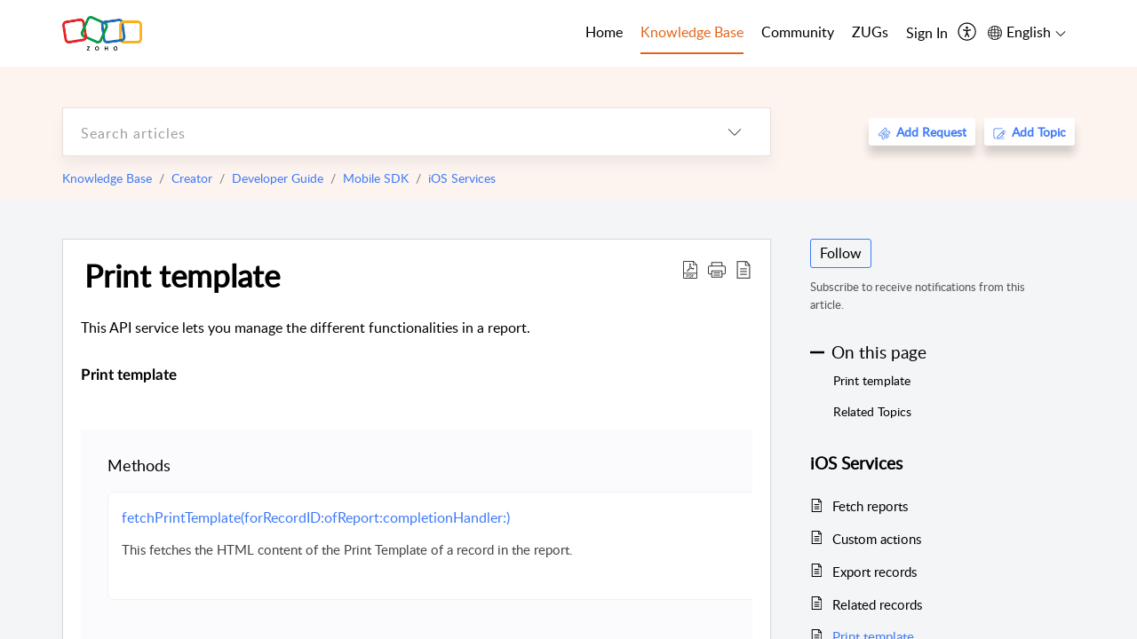

--- FILE ---
content_type: text/html;charset=UTF-8
request_url: https://help.zoho.com/portal/en/kb/creator/developer-guide/mobile-sdk/ios-services/articles/report-api-print-template
body_size: 34896
content:

<!DOCTYPE html>
<html id="portal_html" lang=en><head>                  
<meta http-equiv="X-UA-Compatible" content="IE=edge" /><meta name="viewport" content="width=device-width, initial-scale=1, maximum-scale=1" /><meta http-equiv="Cache-Control" content="no-cache, no-store, must-revalidate" /><meta http-equiv="Pragma" content="no-cache" />
<meta name="google-site-verification" content="of_whMql7kmGC82RdAedjB8rckgLI5tS9f1MUhJBM4w"/>
<title>Print template | Zoho Creator Help</title>
 
<meta  name="description" content="Learn how to fetch your record templates in a report using ZCReportAPIService."/>
<meta  name="keywords" content="creator, print, template, ZCReportAPIService"/>
<meta  name="twitter:card" content="summary"/>
 
<link rel="canonical" href="https://help.zoho.com/portal/en/kb/creator/developer-guide/mobile-sdk/ios-services/articles/report-api-print-template"/> 
<meta property="og:title" content="Print template" />
<meta property="og:site_name" content="Zoho Corporation" />
<meta property="og:description" content="This API service lets you manage the different functionalities in a report. Print template Methods fetchPrintTemplate(forRecordID:ofReport:completionHandler:)This fetches the HTML content of the Print Template of a record in the report. ..." />
<meta property="og:type" content="article" />
<meta property="og:locale" content="en" />
<meta property="og:url" content="https://help.zoho.com/portal/en/kb/creator/developer-guide/mobile-sdk/ios-services/articles/report-api-print-template" />
<meta property="og:image" content="https://desk.zoho.in/portal/api/kbCategory/205219000000217879/logo/6943819000000661114?orgId=60041003425" />
 
<link  rel="alternate" hreflang="en" href="https://help.zoho.com/portal/en/kb/creator/developer-guide/mobile-sdk/ios-services/articles/report-api-print-template"/>
<link  rel="alternate" hreflang="x-default" href="https://help.zoho.com/portal/en/kb/creator/developer-guide/mobile-sdk/ios-services/articles/report-api-print-template"/>
<link  rel="alternate" hreflang="ja" href="https://help.zoho.com/portal/ja/kb/creator/developer-guide/mobile-sdk/ios-services/articles/%E3%83%86%E3%83%B3%E3%83%97%E3%83%AC%E3%83%BC%E3%83%88%E3%81%AE%E5%8D%B0%E5%88%B7%E6%96%B9%E6%B3%95"/>
 
<link rel="preconnect" href="//static.zohocdn.com"><script nonce="1403b38de849ed69ce1e99f237805918">var PortalInfo = JSON.parse("{\x22csp\x22:{\x22scriptSrcNonce\x22:\x221403b38de849ed69ce1e99f237805918\x22},\x22agentsLoginPageURL\x22:\x22https:\/\/accounts.zoho.in\/login?servicename=ZohoSupport\x26serviceurl=%2Fsupport%2Fzohocorp\x22,\x22isJWTEnabled\x22:false,\x22endUsersLoginPageURL\x22:\x22https:\/\/help.zoho.com\/accounts\/p\/50026469102\/clientidprequest?servicename=ZohoSupport\x26service_language=en\x26provider=ZOHO\x22,\x22profileStatus\x22:null,\x22i18NLangFile\x22:\x22en_US\x22,\x22isHCDomainForInlineImageEnabled\x22:false,\x22isNewCaptchaEnabled\x22:true,\x22nimbusEditorUrl\x22:\x22static.zohocdn.com\/zoho\-desk\-editor\x22,\x22isSEOClientRenderingEnabled\x22:false,\x22isEmbedChatButtonEnabled\x22:false,\x22agentSigninIframeURL\x22:\x22https:\/\/desk.zoho.in\/support\/zohocorp\/ShowHomePage.do\x22,\x22isTicketExportEnabled\x22:true,\x22isRemoteAuthEnabled\x22:false,\x22isAttachmentFileTypeRestrictionEnabled\x22:true,\x22isTicketsViewCountEnabled\x22:false,\x22isCDNCustomScriptEnabled\x22:false,\x22helpCenterInfo\x22:{\x22tabs\x22:[{\x22isDefault\x22:true,\x22displayName\x22:\x22Home\x22,\x22name\x22:\x22Home\x22,\x22isVisible\x22:true},{\x22isDefault\x22:false,\x22displayName\x22:\x22MyRequests\x22,\x22name\x22:\x22Cases\x22,\x22isVisible\x22:true},{\x22isDefault\x22:false,\x22displayName\x22:\x22HelpCenter\x22,\x22name\x22:\x22Solutions\x22,\x22isVisible\x22:true},{\x22isDefault\x22:false,\x22displayName\x22:\x22Community\x22,\x22name\x22:\x22Community\x22,\x22isVisible\x22:true},{\x22isDefault\x22:false,\x22displayName\x22:\x22SubmitRequest\x22,\x22name\x22:\x22SubmitRequest\x22,\x22isVisible\x22:false}],\x22logoLinkBackUrl\x22:\x22https:\/\/www.zoho.com\x22,\x22departmentIds\x22:[\x22205219000001493619\x22,\x22205219000092984568\x22,\x22205219004138953374\x22,\x22205219016242315008\x22,\x22205219012875719384\x22,\x22205219000211710606\x22,\x22205219009848365935\x22,\x22205219004124124338\x22,\x22205219002110156708\x22,\x22205219003066711481\x22,\x22205219000999660531\x22,\x22205219004177651815\x22,\x22205219015989663348\x22,\x22205219000000010344\x22,\x22205219000693737426\x22,\x22205219002744972693\x22,\x22205219003413654516\x22,\x22205219021694852375\x22,\x22205219001094199094\x22,\x22205219022031436549\x22,\x22205219031291720978\x22,\x22205219000000082555\x22,\x22205219000000099140\x22,\x22205219001051622070\x22,\x22205219016217707183\x22,\x22205219014127889241\x22,\x22205219000005370384\x22,\x22205219020723811591\x22,\x22205219000890916906\x22,\x22205219000000071759\x22,\x22205219001665631770\x22,\x22205219000611489012\x22,\x22205219004084583152\x22,\x22205219004139491734\x22,\x22205219000008934346\x22,\x22205219000102757681\x22,\x22205219021695520035\x22,\x22205219014702748923\x22,\x22205219000900716710\x22,\x22205219010302871621\x22,\x22205219000000650549\x22,\x22205219000698532290\x22,\x22205219004169712057\x22,\x22205219001435540402\x22,\x22205219030640517747\x22,\x22205219031317112519\x22,\x22205219014112936009\x22,\x22205219016830746185\x22,\x22205219031022191144\x22,\x22205219000294624675\x22,\x22205219002306741171\x22,\x22205219021108768586\x22,\x22205219000000010045\x22,\x22205219002609618095\x22,\x22205219000970440474\x22,\x22205219003883218563\x22,\x22205219000306163320\x22,\x22205219001069726452\x22,\x22205219016064795311\x22,\x22205219000643602085\x22,\x22205219000000097799\x22,\x22205219011498538156\x22,\x22205219023806454031\x22,\x22205219000294199695\x22,\x22205219000219647867\x22,\x22205219003541464840\x22,\x22205219000000217877\x22,\x22205219004139451090\x22,\x22205219000001797491\x22,\x22205219000000202776\x22,\x22205219028983071890\x22,\x22205219000003846998\x22,\x22205219000389081705\x22,\x22205219016227684436\x22,\x22205219014808340467\x22,\x22205219016240304405\x22,\x22205219000000336865\x22,\x22205219011937439351\x22,\x22205219018069524721\x22,\x22205219007632303313\x22,\x22205219007907861321\x22,\x22205219013432410369\x22,\x22205219029051373327\x22,\x22205219011937635452\x22,\x22205219002891453008\x22,\x22205219011760973306\x22,\x22205219000000071415\x22,\x22205219025905089006\x22,\x22205219000217491397\x22,\x22205219000552849607\x22,\x22205219031456373448\x22,\x22205219005700036414\x22,\x22205219008914880607\x22,\x22205219001887169912\x22,\x22205219000051660526\x22,\x22205219002890416045\x22,\x22205219004141183266\x22,\x22205219012328772321\x22,\x22205219013264162342\x22,\x22205219000015638010\x22,\x22205219000048647143\x22,\x22205219000041395273\x22,\x22205219000738270915\x22,\x22205219000208717182\x22,\x22205219000643524971\x22,\x22205219007946078502\x22,\x22205219000000608972\x22,\x22205219008608293042\x22,\x22205219014086503225\x22,\x22205219000055731329\x22,\x22205219000001379272\x22,\x22205219003246455379\x22,\x22205219007152777603\x22,\x22205219011557066746\x22,\x22205219015778043748\x22,\x22205219000009187641\x22,\x22205219000004192224\x22,\x22205219001654872133\x22,\x22205219000092993334\x22,\x22205219000417287307\x22,\x22205219001809036147\x22,\x22205219003148591428\x22,\x22205219000207315480\x22,\x22205219000280085575\x22,\x22205219013091371495\x22,\x22205219012043224424\x22,\x22205219007065705943\x22,\x22205219002430586514\x22,\x22205219020163736474\x22,\x22205219025905164962\x22,\x22205219009617493238\x22,\x22205219000215942823\x22,\x22205219001524291748\x22,\x22205219005403969762\x22,\x22205219013497583373\x22,\x22205219022403212249\x22,\x22205219003548549646\x22,\x22205219013997519581\x22,\x22205219000015257787\x22,\x22205219000610456868\x22,\x22205219001227104742\x22,\x22205219000409703476\x22,\x22205219000293806093\x22,\x22205219000328144153\x22,\x22205219000892269801\x22,\x22205219002896667745\x22,\x22205219000482354003\x22,\x22205219029154226000\x22,\x22205219018406492406\x22,\x22205219000000127644\x22,\x22205219000496702579\x22,\x22205219000609360326\x22,\x22205219001558193077\x22],\x22locale\x22:\x22en\x22,\x22isOIDCEnabled\x22:false,\x22orgId\x22:\x2260041003425\x22,\x22CustomizationDetails\x22:{\x22footerHtml\x22:\x22\/portal\/hccustomize\/edbsn3857479fd7bb83e29368ff05a18603196821279b7603b1b9f1bce549d3097623e14cf614bb7cf2a79d3106125cab761f\/footer.html\x22,\x22headerHtml\x22:\x22\/portal\/hccustomize\/edbsn3857479fd7bb83e29368ff05a18603196821279b7603b1b9f1bce549d3097623e14cf614bb7cf2a79d3106125cab761f\/header.html\x22,\x22css\x22:\x22\/portal\/hccustomize\/edbsn3857479fd7bb83e29368ff05a18603196821279b7603b1b9f1bce549d3097623e14cf614bb7cf2a79d3106125cab761f\/stylesheet.css\x22,\x22customThemeId\x22:\x22205219031360614917\x22,\x22color\x22:{\x22menuBar\x22:{\x22border\x22:{\x22hex\x22:\x22#e46317\x22,\x22opacity\x22:null},\x22normalMenu\x22:{\x22hex\x22:\x22#000\x22,\x22opacity\x22:null},\x22selectedMenu\x22:{\x22hex\x22:\x22#e46317\x22,\x22opacity\x22:null},\x22hoverMenuText\x22:null,\x22selectedMenuText\x22:null,\x22hoverMenu\x22:{\x22hex\x22:\x22#e46317\x22,\x22opacity\x22:null},\x22normalMenuText\x22:null},\x22buttons\x22:{\x22secondary\x22:{\x22hex\x22:\x22#3b88d4\x22,\x22opacity\x22:null},\x22primaryText\x22:{\x22hex\x22:\x22#ffffff\x22,\x22opacity\x22:null},\x22primary\x22:{\x22hex\x22:\x22#f0483e\x22,\x22opacity\x22:null},\x22secondaryText\x22:{\x22hex\x22:\x22#fff\x22,\x22opacity\x22:null}},\x22tab\x22:null,\x22footer\x22:{\x22background\x22:{\x22hex\x22:\x22#ffffff\x22,\x22opacity\x22:null},\x22link\x22:{\x22hex\x22:\x22#afafaf\x22,\x22opacity\x22:null},\x22text\x22:{\x22hex\x22:\x22#afafaf\x22,\x22opacity\x22:null},\x22linkHover\x22:{\x22hex\x22:\x22#3e7af7\x22,\x22opacity\x22:null}},\x22breadCrumb\x22:{\x22background\x22:null,\x22text\x22:{\x22hex\x22:\x22#ffffff\x22,\x22opacity\x22:null},\x22hoverText\x22:{\x22hex\x22:\x22#cccccc\x22,\x22opacity\x22:null}},\x22link\x22:{\x22normalText\x22:{\x22hex\x22:\x22#000000\x22,\x22opacity\x22:null},\x22selectedText\x22:{\x22hex\x22:\x22#3e7af7\x22,\x22opacity\x22:null},\x22primaryText\x22:null,\x22primaryHoverText\x22:null,\x22primarySelectedText\x22:null,\x22hoverText\x22:{\x22hex\x22:\x22#3e7af7\x22,\x22opacity\x22:null},\x22secondaryText\x22:null,\x22secondaryHoverText\x22:null},\x22header\x22:{\x22background\x22:{\x22image\x22:{\x22fileName\x22:\x22Zoho\-helpcenter\-banner.jpg\x22,\x22imageURL\x22:\x22https:\/\/desk.zoho.in\/portal\/api\/customThemes\/205219031360614917\/images\/6943819000000090366?portalId=edbsn3857479fd7bb83e29368ff05a1860319f4481b7f04184d0e9b6e93712995a590\x22,\x22imageDataURI\x22:null,\x22id\x22:\x226943819000000090366\x22},\x22color\x22:{\x22hex\x22:\x22#3e7af7\x22,\x22opacity\x22:null},\x22endColor\x22:null,\x22enabled\x22:[\x22image\x22],\x22startColor\x22:null},\x22backgroundImage\x22:null,\x22text\x22:{\x22hex\x22:\x22#ffffff\x22,\x22opacity\x22:null},\x22backgroundEnd\x22:null,\x22textHover\x22:null,\x22backgroundStart\x22:null},\x22body\x22:{\x22middleContainer\x22:null,\x22background\x22:{\x22hex\x22:\x22#f3f5f7\x22,\x22opacity\x22:null}}},\x22themeVersionID\x22:\x22v1176767991166\x22,\x22name\x22:\x22Classic\x22,\x22font\x22:null},\x22isMultiLayoutEnabled\x22:true,\x22isZohoOneEnabled\x22:false,\x22portalName\x22:\x22zohocorp\x22,\x22baseDomain\x22:\x22https:\/\/desk.zoho.in\x22,\x22portalId\x22:\x22edbsn3857479fd7bb83e29368ff05a1860319f4481b7f04184d0e9b6e93712995a590\x22,\x22KB\x22:{\x22comments\x22:{\x22uuid\x22:\x2204bd5201\-54d3\-4dc4\-9313\-6b035cbef660\x22}},\x22id\x22:\x22205219000728802001\x22,\x22isSMSAuthEnabled\x22:false,\x22preferences\x22:{\x22isKBWatchListEnabled\x22:true,\x22isAccountTicketViewable\x22:true,\x22isArticleUpdatedTimeVisible\x22:true,\x22isMultiLayoutGridViewEnabled\x22:true,\x22articleFeedbackFormOnDislike\x22:\x22show\x22,\x22isSEONoIndexNoFollowSetAcrossAllPages\x22:false,\x22isSignUpFormCustomized\x22:false,\x22tocPosition\x22:\x22side\x22,\x22showFeedbackFormOnDislike\x22:true,\x22isTicketViewsEnabled\x22:true,\x22isCustomStatusFilterEnabled\x22:false,\x22isArticleAuthorInfoVisible\x22:true,\x22isSelfSignUp\x22:false,\x22isImageWaitEnabled\x22:true,\x22isKBEndUsersCommentEnabled\x22:true,\x22isCommunityEnabled\x22:true,\x22isKBModerationEnabled\x22:true,\x22isTocEnabled\x22:true,\x22isClientDebuggingEnabled\x22:false,\x22isPayloadEncryptionEnabled\x22:false,\x22guestUserAccessRestriction\x22:{\x22submitTicket\x22:false},\x22signupFormLayout\x22:\x22STATIC_FORM\x22,\x22isUserDeletionEnabled\x22:true,\x22isSEOSetAcrossAllPages\x22:true,\x22isHelpCenterPublic\x22:true,\x22searchScope\x22:\x22category\x22,\x22isKBCommentAttachmentsEnabled\x22:true,\x22isCommunityAtMentionEnabled\x22:true,\x22imageWaitingTime\x22:\x221000\x22,\x22isMultilingualEnabled\x22:true,\x22communityLandingPage\x22:\x22allcategory\x22,\x22isKBEnabled\x22:true,\x22isSecondaryContactsEnabled\x22:true,\x22isKBCommentsRecycleBinEnabled\x22:true,\x22isOnHoldEnabled\x22:true,\x22isContactAccountMultiMappingEnabled\x22:false,\x22isOTPBasedAuthenticationEnabled\x22:false,\x22isGamificationEnabled\x22:true,\x22isTagsEnabled\x22:true},\x22activeLocales\x22:[{\x22i18nLocaleName\x22:\x22العربية\x22,\x22name\x22:\x22Zoho Corporation\x22,\x22locale\x22:\x22ar\x22,\x22type\x22:\x22OTHER\x22,\x22status\x22:\x22ACCESIBLE_IN_HELPCENTER\x22},{\x22i18nLocaleName\x22:\x22中文(简体)\x22,\x22name\x22:\x22Zoho Corporation\x22,\x22locale\x22:\x22zh\x22,\x22type\x22:\x22OTHER\x22,\x22status\x22:\x22ACCESIBLE_IN_HELPCENTER\x22},{\x22i18nLocaleName\x22:\x22Nederlands\x22,\x22name\x22:\x22Zoho Corporation\x22,\x22locale\x22:\x22nl\x22,\x22type\x22:\x22OTHER\x22,\x22status\x22:\x22ACCESIBLE_IN_HELPCENTER\x22},{\x22i18nLocaleName\x22:\x22English\x22,\x22name\x22:\x22Zoho Corporation\x22,\x22locale\x22:\x22en\x22,\x22type\x22:\x22DEFAULT\x22,\x22status\x22:\x22ACCESIBLE_IN_HELPCENTER\x22},{\x22i18nLocaleName\x22:\x22English (United Kingdom)\x22,\x22name\x22:\x22Zoho Corporation\x22,\x22locale\x22:\x22en\-gb\x22,\x22type\x22:\x22OTHER\x22,\x22status\x22:\x22ACCESIBLE_IN_HELPCENTER\x22},{\x22i18nLocaleName\x22:\x22Français (France)\x22,\x22name\x22:\x22Zoho Corporation\x22,\x22locale\x22:\x22fr\x22,\x22type\x22:\x22OTHER\x22,\x22status\x22:\x22ACCESIBLE_IN_HELPCENTER\x22},{\x22i18nLocaleName\x22:\x22Deutsch\x22,\x22name\x22:\x22Zoho Corporation\x22,\x22locale\x22:\x22de\x22,\x22type\x22:\x22OTHER\x22,\x22status\x22:\x22ACCESIBLE_IN_HELPCENTER\x22},{\x22i18nLocaleName\x22:\x22हिन्दी\x22,\x22name\x22:\x22Zoho Corporation\x22,\x22locale\x22:\x22hi\x22,\x22type\x22:\x22OTHER\x22,\x22status\x22:\x22ACCESIBLE_IN_HELPCENTER\x22},{\x22i18nLocaleName\x22:\x22Bahasa Indonesia\x22,\x22name\x22:\x22Zoho Corporation\x22,\x22locale\x22:\x22id\x22,\x22type\x22:\x22OTHER\x22,\x22status\x22:\x22ACCESIBLE_IN_HELPCENTER\x22},{\x22i18nLocaleName\x22:\x22日本語\x22,\x22name\x22:\x22Zoho Corporation\x22,\x22locale\x22:\x22ja\x22,\x22type\x22:\x22OTHER\x22,\x22status\x22:\x22ACCESIBLE_IN_HELPCENTER\x22},{\x22i18nLocaleName\x22:\x22Português\x22,\x22name\x22:\x22Zoho Corporation\x22,\x22locale\x22:\x22pt\x22,\x22type\x22:\x22OTHER\x22,\x22status\x22:\x22ACCESIBLE_IN_HELPCENTER\x22},{\x22i18nLocaleName\x22:\x22Español (España)\x22,\x22name\x22:\x22Zoho Corporation\x22,\x22locale\x22:\x22es\x22,\x22type\x22:\x22OTHER\x22,\x22status\x22:\x22ACCESIBLE_IN_HELPCENTER\x22},{\x22i18nLocaleName\x22:\x22Tiếng Việt\x22,\x22name\x22:\x22Zoho Corporation\x22,\x22locale\x22:\x22vi\x22,\x22type\x22:\x22OTHER\x22,\x22status\x22:\x22ACCESIBLE_IN_HELPCENTER\x22}],\x22url\x22:\x22https:\/\/help.zoho.com\/portal\/\x22,\x22logoUrl\x22:\x22https:\/\/help.zoho.com\/portal\/api\/publicImages\/205219028040263104?portalId=edbsn3857479fd7bb83e29368ff05a1860319f4481b7f04184d0e9b6e93712995a590\x22,\x22accountId\x22:\x2250026469102\x22,\x22locales\x22:[{\x22localeCode\x22:\x22ar\x22,\x22name\x22:\x22Arabic (Egypt)\x22},{\x22localeCode\x22:\x22zh\x22,\x22name\x22:\x22Chinese (China)\x22},{\x22localeCode\x22:\x22nl\x22,\x22name\x22:\x22Dutch (Netherlands)\x22},{\x22localeCode\x22:\x22en\x22,\x22name\x22:\x22English (United States)\x22},{\x22localeCode\x22:\x22en\-gb\x22,\x22name\x22:\x22English (United Kingdom)\x22},{\x22localeCode\x22:\x22fr\x22,\x22name\x22:\x22French (France)\x22},{\x22localeCode\x22:\x22de\x22,\x22name\x22:\x22German (Germany)\x22},{\x22localeCode\x22:\x22hi\x22,\x22name\x22:\x22Hindi (India)\x22},{\x22localeCode\x22:\x22id\x22,\x22name\x22:\x22Indonesian (Indonesia)\x22},{\x22localeCode\x22:\x22ja\x22,\x22name\x22:\x22Japanese (Japan)\x22},{\x22localeCode\x22:\x22pt\x22,\x22name\x22:\x22Portuguese (Portugal)\x22},{\x22localeCode\x22:\x22es\x22,\x22name\x22:\x22Spanish (Spain)\x22},{\x22localeCode\x22:\x22vi\x22,\x22name\x22:\x22Vietnamese (Vietnam)\x22}],\x22isDefault\x22:true,\x22name\x22:\x22Zoho Corporation\x22,\x22favIconUrl\x22:\x22https:\/\/help.zoho.com\/portal\/api\/publicImages\/205219028040263166?portalId=edbsn3857479fd7bb83e29368ff05a1860319f4481b7f04184d0e9b6e93712995a590\x22,\x22primaryLocale\x22:\x22en\x22},\x22hcUsersSignInIframeURL\x22:\x22https:\/\/accounts.zohoportal.in\/accounts\/signin?_sh=false\x26client_portal=true\x26servicename=ZohoSupport\x22,\x22showAgentLoginInHC\x22:false,\x22zAppsFrameUrl\x22:\x22{{uuId}}.zappsusercontent.in\x22,\x22isCPSamlEnabled\x22:false,\x22zuid\x22:\x22\x22,\x22customScript\x22:null,\x22iamDomainOfHC\x22:\x22https:\/\/accounts.zohoportal.in\x22,\x22gtmId\x22:null,\x22attachmentControl\x22:{\x22type\x22:\x22FULL_PERMISSION\x22},\x22cssforMobileOTP\x22:\x22\/portal\/css\/hc_new_signin.css\x22,\x22csrf_token\x22:\x22d46ea6d2\-4b4e\-4a5e\-910c\-d3ae2aad9b1f\x22,\x22nimbusThemeUrl\x22:\x22static.zohocdn.com\/helpcenter\/classic\x22,\x22sandboxDomain\x22:\x22deskportal.zoho.in\x22,\x22isTicketIdRedirectionEnabled\x22:true,\x22hcUsersSignUpRegisterScriptURL\x22:\x22\x22,\x22isSigninUsingZohoEnabled\x22:true,\x22pageSenseTrackingScript\x22:null,\x22isBotRequest\x22:true,\x22isGoalAnalyticsEnabled\x22:false,\x22moduleInfoMap\x22:{\x22Products\x22:{\x22changed_module_sanitized\x22:\x22products\x22,\x22changed_i18n_module\x22:\x22Products\x22,\x22changed_module\x22:\x22Products\x22,\x22changed_module_apikey\x22:\x22products\x22,\x22changed_i18n_plural_module\x22:\x22Products\x22,\x22changed_sing_module\x22:\x22Product\x22,\x22changed_plural_module\x22:\x22Products\x22,\x22changed_i18n_sing_module\x22:\x22Product\x22},\x22Solutions\x22:{\x22changed_module_sanitized\x22:\x22knowledge\-base\x22,\x22changed_i18n_module\x22:\x22Knowledge Base\x22,\x22changed_module\x22:\x22Knowledge Base\x22,\x22changed_module_apikey\x22:\x22kbCategory\x22,\x22changed_i18n_plural_module\x22:\x22Articles\x22,\x22changed_sing_module\x22:\x22Article\x22,\x22changed_plural_module\x22:\x22Articles\x22,\x22changed_i18n_sing_module\x22:\x22Article\x22},\x22Contacts\x22:{\x22changed_module_sanitized\x22:\x22contacts\x22,\x22changed_i18n_module\x22:\x22Contacts\x22,\x22changed_module\x22:\x22Contacts\x22,\x22changed_module_apikey\x22:\x22contacts\x22,\x22changed_i18n_plural_module\x22:\x22Contacts\x22,\x22changed_sing_module\x22:\x22Contact\x22,\x22changed_plural_module\x22:\x22Contacts\x22,\x22changed_i18n_sing_module\x22:\x22Contact\x22},\x22Customers\x22:{\x22changed_module_sanitized\x22:\x22customers\x22,\x22changed_i18n_module\x22:\x22Customers\x22,\x22changed_module\x22:\x22Customers\x22,\x22changed_module_apikey\x22:\x22customers\x22,\x22changed_i18n_plural_module\x22:\x22Customers\x22,\x22changed_sing_module\x22:\x22Customer\x22,\x22changed_plural_module\x22:\x22Customers\x22,\x22changed_i18n_sing_module\x22:\x22Customer\x22},\x22Cases\x22:{\x22changed_module_sanitized\x22:\x22requests\x22,\x22changed_i18n_module\x22:\x22Requests\x22,\x22changed_module\x22:\x22Requests\x22,\x22changed_module_apikey\x22:\x22tickets\x22,\x22changed_i18n_plural_module\x22:\x22Requests\x22,\x22changed_sing_module\x22:\x22Request\x22,\x22changed_plural_module\x22:\x22Requests\x22,\x22changed_i18n_sing_module\x22:\x22Request\x22},\x22Accounts\x22:{\x22changed_module_sanitized\x22:\x22accounts\x22,\x22changed_i18n_module\x22:\x22Accounts\x22,\x22changed_module\x22:\x22Accounts\x22,\x22changed_module_apikey\x22:\x22accounts\x22,\x22changed_i18n_plural_module\x22:\x22Accounts\x22,\x22changed_sing_module\x22:\x22Account\x22,\x22changed_plural_module\x22:\x22Accounts\x22,\x22changed_i18n_sing_module\x22:\x22Account\x22},\x22Community\x22:{\x22changed_module_sanitized\x22:\x22community\x22,\x22changed_i18n_module\x22:\x22Community\x22,\x22changed_module\x22:\x22Community\x22,\x22changed_module_apikey\x22:\x22community\x22,\x22changed_i18n_plural_module\x22:\x22Community\x22,\x22changed_sing_module\x22:\x22Community\x22,\x22changed_plural_module\x22:\x22Community\x22,\x22changed_i18n_sing_module\x22:\x22Community\x22}},\x22helpCentreIamDomain\x22:\x22https:\/\/accounts.zohoportal.in\x22,\x22hcUsersForgotPwdIframeURL\x22:\x22https:\/\/accounts.zohoportal.in\/accounts\/password\/forgot?_sh=false\x26_embed=true\x26client_portal=true\x26servicename=ZohoSupport\x26_hn=true\x22,\x22isNewAPIForKB\x22:true,\x22isCustomerHappinessEnabled\x22:true,\x22editorVersion\x22:\x225.3.7\x22,\x22agentForgotPwdURL\x22:\x22https:\/\/accounts.zoho.in\/password?servicename=ZohoSupport\x26serviceurl=%2Fsupport%2Fzohocorp\x26service_language=en\x22,\x22editorUrl\x22:\x22https:\/\/static.zohocdn.com\/zoho\-desk\-editor\/EV5.3.7\/js\/ZohoDeskEditor.js\x22,\x22serviceName\x22:\x22ZohoSupport\x22,\x22isFolderPermalinkEnabled\x22:true,\x22userId\x22:\x22\x22,\x22accountsUrls\x22:{\x22forgotPasswordIframeUrl\x22:\x22https:\/\/help.zoho.com\/accounts\/p\/50026469102\/password?servicename=ZohoSupport\x22,\x22logoutUrl\x22:\x22https:\/\/help.zoho.com\/accounts\/p\/50026469102\/logout?servicename=ZohoSupport\x22,\x22signInIframeUrl\x22:\x22https:\/\/help.zoho.com\/accounts\/p\/50026469102\/signin?servicename=ZohoSupport\x22,\x22reloginUrl\x22:\x22https:\/\/help.zoho.com\/accounts\/p\/50026469102\/account\/v1\/relogin?servicename=ZohoSupport\x22},\x22defaultDepId\x22:\x22205219000000010045\x22,\x22isFederatedLoginEnabled\x22:false,\x22isFreePlan\x22:false,\x22agentInterfaceIamDomain\x22:\x22https:\/\/accounts.zoho.in\x22}")

function inIframe(){try{return window.self!==window.top}catch(n){return!0}}var loadingInIframe=inIframe()
try{if(loadingInIframe){var parentWindow=window.parent||{},portalPortalInfo=parentWindow.PortalInfo||{},parentHelpcenterInfo=portalPortalInfo.helpCenterInfo||{},parentPortalUrl=parentHelpcenterInfo.url,helpCenterInfo=PortalInfo.helpCenterInfo||{}
if(helpCenterInfo.url==parentPortalUrl){var hcCustomizationTemp=void 0===parentWindow.hcCustomization?!1:parentWindow.hcCustomization
!hcCustomizationTemp&&window.parent.location.reload()}}}catch(e){console.log("Couldn't access parent page")};
var deploymentType = "IN";
var isPortalMarketPlaceEnabled = "false";
var cdnDomain = {
portalJs : "//static.zohocdn.com\/helpcenter\/classic/",
portalCss : "//static.zohocdn.com\/helpcenter\/classic/",
portalImages : "//static.zohocdn.com\/helpcenter\/classic/",
portalFonts : "//static.zohocdn.com\/helpcenter\/classic/"
}
var awsDomain={
portalJs : "//static.zohocdn.com\/helpcenter\/classic/",
portalCss : "//static.zohocdn.com\/helpcenter\/classic/",
portalImages : "//static.zohocdn.com\/helpcenter\/classic/",
portalFonts : "//static.zohocdn.com\/helpcenter\/classic/"
}
PortalInfo [ "nimbusCDNFingerprints" ] = {"header.js":"header.ee3cd34c7182591907e0_.js","customScript.js":"customScript.d5a871ba6523b3779511_.js","articleDetail.js":"articleDetail.500df9e4a70648553665_.js","articles.js":"articles.5eb39b62f3715dcde7f6_.js","clonerepo.js":"clonerepo.c3ffb6623bc79276dfc4.js","community.js":"community.5adefc9d9eacf1db2f69_.js","modalwidget.js":"modalwidget.1f89831b1bce82605e97_.js","editorInit.js":"editorInit.4244bad058bd79231ec9.js","d3.js":"d3.30021d67a0d610173d29.js","react.js":"react.vendor.0a48cd3eb89bbe20219a_.js","widget.js":"widget.a71e355da229d1c4bbc0_.js","mpwidget.js":"mpwidget.d20e46074b674adb41bb_.js","article.js":"article.0489aa6c2513ee0fcd72_.js","widgets.js":"widgets.049a08a2fee95a6a5ee9_.js","main.js":"main.26cec20691fc521fca0a_.js","topics.js":"topics.5a6e80526d074d9b78d6_.js","contributors.js":"contributors.1328efd0724d3634e443_.js","profile.js":"profile.fe7fe0cd39a9576fbf6b_.js","ticket.js":"ticket.883bd5c32cdc254e502b_.js","vendor.js":"vendor.72bfdbd689aadd1621a4_.js","mpextensionconfig.js":"mpextensionconfig.aa08299e80840a2c1d48_.js","icon.js":"icon.717c4cb88b6ccfdbff99_.js","search.js":"search.5fef2c101df889624793_.js","runtime~main.js":"runtime~main.8df86a14b059b3addd18_.js","runtime~widget.js":"runtime~widget.4044513d94657fa2b92f_.js","authorizationPage.js":"authorizationPage.a2271d2a2a661350330f_.js","module.js":"module.677cee09bf37d33517cf_.js","articleComment.js":"articleComment.11067f7342cb16d8084e_.js","ZohoCharts.min.js":"ZohoCharts.min.89bd345183042d560e39.js","security.min.js":"security.min.96f5b4152fee1f3a3ac2.js","customScriptTn.js":"customScriptTn.3f2b8882088b51cc205f_.js"};
PortalInfo [ "nimbusCDNFingerprintsCSS" ] = {"articleComment.css":"articleComment.11067f7342cb16d8084e_.css","community.css":"community.5adefc9d9eacf1db2f69_.css","main.css":"main.26cec20691fc521fca0a_.css","zohohckbarticlenotes.css":"zohohckbarticlenotes.8b286cc8a728307ce2d7.css","search.css":"search.5fef2c101df889624793_.css","modalwidget.css":"modalwidget.1f89831b1bce82605e97_.css","articles.css":"articles.5eb39b62f3715dcde7f6_.css","mpwidget.css":"mpwidget.d20e46074b674adb41bb_.css","mpextensionconfig.css":"mpextensionconfig.aa08299e80840a2c1d48_.css","header.css":"header.ee3cd34c7182591907e0_.css","print.css":"print.a2bd8b3813a692be8945.css","module.css":"module.677cee09bf37d33517cf_.css","widgets.css":"widgets.049a08a2fee95a6a5ee9_.css","articleDetail.css":"articleDetail.500df9e4a70648553665_.css","article.css":"article.0489aa6c2513ee0fcd72_.css","authorizationPage.css":"authorizationPage.a2271d2a2a661350330f_.css","topics.css":"topics.5a6e80526d074d9b78d6_.css","showoriginal.css":"showoriginal.90dc7f13f3ad5280cd0b.css","profile.css":"profile.fe7fe0cd39a9576fbf6b_.css","ticket.css":"ticket.883bd5c32cdc254e502b_.css","kbeditorinner.css":"kbeditorinner.b049dd8bdf7d9fa2196b.css","hc_authentication.css":"hc_authentication.0079561f1ea082012434.css","contributors.css":"contributors.1328efd0724d3634e443_.css"} || {};
Object.assign ( PortalInfo [ "nimbusCDNFingerprints" ] || {}, {"header.js":"header.ee3cd34c7182591907e0_.js","customScript.js":"customScript.d5a871ba6523b3779511_.js","articleDetail.js":"articleDetail.500df9e4a70648553665_.js","articles.js":"articles.5eb39b62f3715dcde7f6_.js","clonerepo.js":"clonerepo.c3ffb6623bc79276dfc4.js","community.js":"community.5adefc9d9eacf1db2f69_.js","modalwidget.js":"modalwidget.1f89831b1bce82605e97_.js","editorInit.js":"editorInit.4244bad058bd79231ec9.js","d3.js":"d3.30021d67a0d610173d29.js","react.js":"react.vendor.0a48cd3eb89bbe20219a_.js","widget.js":"widget.a71e355da229d1c4bbc0_.js","mpwidget.js":"mpwidget.d20e46074b674adb41bb_.js","article.js":"article.0489aa6c2513ee0fcd72_.js","widgets.js":"widgets.049a08a2fee95a6a5ee9_.js","main.js":"main.26cec20691fc521fca0a_.js","topics.js":"topics.5a6e80526d074d9b78d6_.js","contributors.js":"contributors.1328efd0724d3634e443_.js","profile.js":"profile.fe7fe0cd39a9576fbf6b_.js","ticket.js":"ticket.883bd5c32cdc254e502b_.js","vendor.js":"vendor.72bfdbd689aadd1621a4_.js","mpextensionconfig.js":"mpextensionconfig.aa08299e80840a2c1d48_.js","icon.js":"icon.717c4cb88b6ccfdbff99_.js","search.js":"search.5fef2c101df889624793_.js","runtime~main.js":"runtime~main.8df86a14b059b3addd18_.js","runtime~widget.js":"runtime~widget.4044513d94657fa2b92f_.js","authorizationPage.js":"authorizationPage.a2271d2a2a661350330f_.js","module.js":"module.677cee09bf37d33517cf_.js","articleComment.js":"articleComment.11067f7342cb16d8084e_.js","ZohoCharts.min.js":"ZohoCharts.min.89bd345183042d560e39.js","security.min.js":"security.min.96f5b4152fee1f3a3ac2.js","customScriptTn.js":"customScriptTn.3f2b8882088b51cc205f_.js"} );
window.isAWSEnabled = false;
/* 			window.addCDNExpireCookie=function(){if("undefined"==typeof navigator||navigator.onLine){var n=new Date,t=new Date(n);t.setDate(n.getDate()+1),document.cookie="aws_cdn_failed=1;expires="+t.toGMTString()}},
window.isAWSCDNUrl=function(n,t){var i=window.awsDomain[t];return!(!i||-1===n.indexOf(i))},
window.onNotifyError=function(n,t){if(isAWSCDNUrl(n,t)){addCDNExpireCookie();location.reload(!0)}},
window.isAWSCDNFailed=function(){var n=document.cookie.match("aws_cdn_failed=(.*?)(;|$)");return!!n&&"1"===unescape(n[1])},
*/			window.getStaticDomain=function(){var n=cdnDomain;return window.staticDomain?Object.assign?Object.assign({},window.staticDomain,n):Object.keys(n).reduce(function(t,i){return t[i]=n[i],t},window.staticDomain):n},
window.makeRequest=function(n,t){return new Promise(function(i,e){var o=new XMLHttpRequest;o.open(n,t),o.onload=function(){this.status>=200&&this.status<300?i(o.response):e({status:this.status,statusText:o.statusText})},o.send()})},
window.staticDomain=getStaticDomain();

if(!window.Promise){var setTimeoutFunc=setTimeout;function noop(){}function bind(e,n){return function(){e.apply(n,arguments)}}function handle(e,n){for(;3===e._state;)e=e._value;0!==e._state?(e._handled=!0,Promise._immediateFn(function(){var t=1===e._state?n.onFulfilled:n.onRejected;if(null!==t){var o;try{o=t(e._value)}catch(e){return void reject(n.promise,e)}resolve(n.promise,o)}else(1===e._state?resolve:reject)(n.promise,e._value)})):e._deferreds.push(n)}function resolve(e,n){try{if(n===e)throw new TypeError("A promise cannot be resolved with itself.");if(n&&("object"==typeof n||"function"==typeof n)){var t=n.then;if(n instanceof Promise)return e._state=3,e._value=n,void finale(e);if("function"==typeof t)return void doResolve(bind(t,n),e)}e._state=1,e._value=n,finale(e)}catch(n){reject(e,n)}}function reject(e,n){e._state=2,e._value=n,finale(e)}function finale(e){2===e._state&&0===e._deferreds.length&&Promise._immediateFn(function(){e._handled||Promise._unhandledRejectionFn(e._value)});for(var n=0,t=e._deferreds.length;n<t;n++)handle(e,e._deferreds[n]);e._deferreds=null}function Handler(e,n,t){this.onFulfilled="function"==typeof e?e:null,this.onRejected="function"==typeof n?n:null,this.promise=t}function doResolve(e,n){var t=!1;try{e(function(e){t||(t=!0,resolve(n,e))},function(e){t||(t=!0,reject(n,e))})}catch(e){if(t)return;t=!0,reject(n,e)}}window.Promise=function e(n){if(!(this instanceof e))throw new TypeError("Promises must be constructed via new");if("function"!=typeof n)throw new TypeError("not a function");this._state=0,this._handled=!1,this._value=void 0,this._deferreds=[],doResolve(n,this)};var _proto=Promise.prototype;_proto.catch=function(e){return this.then(null,e)},_proto.then=function(e,n){var t=new this.constructor(noop);return handle(this,new Handler(e,n,t)),t},Promise.all=function(e){return new Promise(function(n,t){if(!e||void 0===e.length)throw new TypeError("Promise.all accepts an array");var o=Array.prototype.slice.call(e);if(0===o.length)return n([]);var r=o.length;function i(e,s){try{if(s&&("object"==typeof s||"function"==typeof s)){var c=s.then;if("function"==typeof c)return void c.call(s,function(n){i(e,n)},t)}o[e]=s,0==--r&&n(o)}catch(e){t(e)}}for(var s=0;s<o.length;s++)i(s,o[s])})},Promise.resolve=function(e){return e&&"object"==typeof e&&e.constructor===Promise?e:new Promise(function(n){n(e)})},Promise.reject=function(e){return new Promise(function(n,t){t(e)})},Promise.race=function(e){return new Promise(function(n,t){for(var o=0,r=e.length;o<r;o++)e[o].then(n,t)})},Promise._immediateFn="function"==typeof setImmediate&&function(e){setImmediate(e)}||function(e){setTimeoutFunc(e,0)},Promise._unhandledRejectionFn=function(e){"undefined"!=typeof console&&console&&console.warn("Possible Unhandled Promise Rejection:",e)}}
var headerHtmlPromise, footerHtmlPromise;
var customizationObj= PortalInfo.helpCenterInfo.CustomizationDetails || {};
if(customizationObj.headerHtml){
headerHtmlPromise= makeRequest('GET',customizationObj.headerHtml)//No I18N
}
if(customizationObj.footerHtml){
footerHtmlPromise= makeRequest('GET',customizationObj.footerHtml)//No I18N
}</script><link href="https://help.zoho.com/portal/api/publicImages/205219028040263166?portalId=edbsn3857479fd7bb83e29368ff05a1860319f4481b7f04184d0e9b6e93712995a590" TYPE='IMAGE/X-ICON' REL='SHORTCUT ICON'/>
<link rel="stylesheet" type="text/css" integrity="sha384-cv/IQ9bSK6Ymtc46c0V/wrDabmwp2t6DqB9q/ty4O+VfpyN+lU5ESW5ergn1K0D/" crossorigin="anonymous" href="//static.zohocdn.com/helpcenter/classic/css/main.26cec20691fc521fca0a_.css"></link>
<style id="customCss"></style>

<link id="customStyleSheet" href="/portal/hccustomize/edbsn3857479fd7bb83e29368ff05a18603196821279b7603b1b9f1bce549d3097623e14cf614bb7cf2a79d3106125cab761f/stylesheet.css" rel="stylesheet" type="text/css" />
<script type="text/javascript" nonce="1403b38de849ed69ce1e99f237805918" integrity="sha384-Q7/Yr/2TO46oYNB3uQ4uE/TYh2fMoAH/aGCKNIqIGCptCr54FIJ0rBi1MCk83Ozp" crossorigin="anonymous"  src="//static.zohocdn.com/helpcenter/classic/js/react.vendor.0a48cd3eb89bbe20219a_.js"></script>
<script type="text/javascript" nonce="1403b38de849ed69ce1e99f237805918" integrity="sha384-xdVuD/SSHyC04EfOfHUTp93zV5EyKRx0aZ7VdkwwDod8veD+NUEP2Z2q/uDq6bIB" crossorigin="anonymous" src="//static.zohocdn.com/helpcenter/classic/js/vendor.72bfdbd689aadd1621a4_.js"></script>
<script type="text/javascript" nonce="1403b38de849ed69ce1e99f237805918" integrity="sha384-LrLta0n2m1Dcymm5Hw9MmgsU2n+N0fc0Du6Vd1oanLpYaXLtdsWsqJ+59ZoRCsIQ" crossorigin="anonymous" src="//static.zohocdn.com/helpcenter/classic/js/main.26cec20691fc521fca0a_.js"></script>
<script type="text/javascript" nonce="1403b38de849ed69ce1e99f237805918" integrity="sha384-+N59rOGgPhyxdwKr2ax8wm6hyDPCxZZfc2NJWbl+afeAIXtOwphR8f3z9GSygRaj" crossorigin="anonymous" src="//static.zohocdn.com/helpcenter/classic/js/runtime~main.8df86a14b059b3addd18_.js"></script>
<script type="text/javascript" nonce="1403b38de849ed69ce1e99f237805918" integrity="sha384-DrvsVZb++OY91vzvYvTIUKDTs/nqJUHX0NumSwE0tPkpJH81ckmJo965dcCeVEyy" crossorigin="anonymous" src="//static.zohocdn.com/helpcenter/classic/i18n/en_US.35d9c3e84fce4a1f80d9.js"></script></head><body class="body"><div id="container"/>
<h1>Print template | Zoho Creator Help</h1>

<div id="seoBodyContent"><div><div><h1>Print template</h1></div>
<div><span><div><div><span style="color: rgb(0, 0, 0); font-size: 16px">This API service lets you manage the different functionalities in a report.</span><br /></div><div><br /></div><h4 style="box-sizing: content-box; padding: 0px; margin: 0px 0px 15px; font-variant-numeric: normal; font-weight: normal; font-stretch: normal; font-size: 17px; line-height: 1.4; color: rgb(0, 0, 0); border: 0px"><b>Print template</b></h4><div style="box-sizing: content-box; padding: 25px 30px; margin: 50px 0px 0px; border: 0px; background-color: rgb(251, 251, 253); color: rgb(0, 0, 0); font-size: 17px" class="zml-attribute-container"><span style="box-sizing: content-box; padding: 0px; margin: 0px; border: 0px; font-size: 18px" class="zml-attribute-title">Methods</span><div style="box-sizing: content-box; padding: 0px; margin: 15px 0px 0px; border: 0px; list-style-type: none" class="ztag-attribute-list"><div style="box-sizing: content-box; padding: 0px; margin: 0px; border: 0px; transition: all 0.2s ease 0s" class="zml-accordion-container"><div style="box-sizing: border-box; padding: 15px; margin: 12px 0px 0px; border: 1px solid rgb(236, 240, 246); position: relative; background-color: rgb(255, 255, 255); border-radius: 8px; width: 830px" class="ztag-attribute-lst"><span style="box-sizing: content-box; padding: 0px 15px 0px 0px; margin: 0px; border: 0px; display: block; font-size: 16px" class="zml-accordion-lst-title"><a rel="noopener noreferrer" style="box-sizing: content-box; padding: 0px; margin: 0px; background: transparent; color: rgb(3, 169, 245); text-decoration-line: none; border: 0px; outline: 0px" href="https://help.zoho.com/portal/en/kb/creator/mobile/mobile-sdk/ios-services/articles/report-api-print-template#pt" target="_self">fetchPrintTemplate(forRecordID:ofReport:completionHandler:)</a></span><span style="box-sizing: content-box; padding: 0px; margin: 10px 0px 0px; border: 0px; display: block; color: rgb(68, 68, 68); font-size: 15px" class="zml-accordion-lst-description">This fetches the HTML content of the Print Template of a record in the report.</span><div style="box-sizing: content-box; padding: 0px; margin: 0px; border: 0px; display: table-cell; width: 69.8864px; text-align: right" class="zml-accordion-arrow"><div style="box-sizing: content-box; padding: 0px; margin: 0px; border: 0px" class="zarrow">&nbsp;</div></div></div></div></div><div style="box-sizing: content-box; padding: 0px; margin: 50px 0px 0px; border: 0px; transition: all 0.2s ease 0s" class="zml-accordion-container zselected"><div style="box-sizing: border-box; padding: 15px; margin: 12px 0px 0px; border: 1px solid rgb(228, 241, 255); position: relative; background-color: rgb(228, 241, 255); border-radius: 8px 8px 0px 0px; width: 830px" class="ztag-attribute-lst"><span style="box-sizing: content-box; padding: 0px 15px 0px 0px; margin: 0px; border: 0px; display: block; font-size: 16px; font-weight: bold" class="zml-accordion-lst-title"><a rel="noopener noreferrer" style="box-sizing: content-box; padding: 0px; margin: 0px; background: transparent; border: 0px; outline: 0px" id="pt" name="pt"></a>fetchPrintTemplate(forRecordID:ofReport:completionHandler:)</span></div><div style="box-sizing: content-box; padding: 10px 15px 0px; margin: 0px; border: 1px solid rgb(232, 232, 232); background-color: rgb(255, 255, 255)" class="ztag-action-container"><p style="box-sizing: content-box; padding: 0px; margin: 0px 0px 10px; border: 0px; font-size: 16px; line-height: 1.6"><strong style="box-sizing: content-box; padding: 0px; margin: 0px; border: 0px">Parameters</strong></p><div style="box-sizing: content-box; padding: 0px 0px 10px; margin: 0px; border: 0px; display: inline-block" class="table-box"><table style="box-sizing: content-box; padding: 0px; margin: 15px 0px; border-collapse: collapse; border-spacing: 0px; max-width: 100%; border: 1px solid rgb(235, 235, 235); font-size: 15px" width="75%" class="ztag-table" cellspacing="0" cellpadding="0" border="0" align="left"><tbody style="box-sizing: content-box; padding: 0px; margin: 0px; border: 0px"><tr style="box-sizing: content-box; padding: 0px; margin: 0px; border: 0px"><th style="box-sizing: content-box; padding: 16px 30px; margin: 0px; text-align: left; border: 1px solid rgb(235, 235, 235); border-collapse: collapse; line-height: 22px; font-weight: normal" scope="col"><i style="box-sizing: content-box; padding: 0px; margin: 0px; border: 0px">recordID</i></th><td style="box-sizing: content-box; padding: 10px; margin: 0px; border-width: 1px; border-style: solid; border-color: rgb(227, 227, 227) rgb(235, 235, 235) rgb(227, 227, 227) rgb(227, 227, 227); line-height: 1.5; vertical-align: middle" width="60%" class="td-bdr pd-reset">The ID of the record for which the print template is to be fetched.</td></tr><tr style="box-sizing: content-box; padding: 0px; margin: 0px; border: 0px"><th style="box-sizing: content-box; padding: 16px 30px; margin: 0px; text-align: left; border: 1px solid rgb(235, 235, 235); border-collapse: collapse; line-height: 22px; font-weight: normal" scope="col"><i style="box-sizing: content-box; padding: 0px; margin: 0px; border: 0px">reportInfo</i></th><td style="box-sizing: content-box; padding: 10px; margin: 0px; border-width: 1px; border-style: solid; border-color: rgb(227, 227, 227) rgb(235, 235, 235) rgb(227, 227, 227) rgb(227, 227, 227); line-height: 1.5; vertical-align: middle" width="60%" class="td-bdr pd-reset">An object which holds Report Info.</td></tr><tr style="box-sizing: content-box; padding: 0px; margin: 0px; border: 0px"><th style="box-sizing: content-box; padding: 16px 30px; margin: 0px; text-align: left; border: 1px solid rgb(235, 235, 235); border-collapse: collapse; line-height: 22px; font-weight: normal" scope="col"><i style="box-sizing: content-box; padding: 0px; margin: 0px; border: 0px">completionHandler</i></th><td style="box-sizing: content-box; padding: 10px; margin: 0px; border-width: 1px; border-style: solid; border-color: rgb(227, 227, 227) rgb(235, 235, 235) rgb(227, 227, 227) rgb(227, 227, 227); line-height: 1.5; vertical-align: middle" width="60%" class="td-bdr pd-reset">The HTML content will be returned to the completionHandler<br /></td></tr></tbody></table></div></div></div></div></div><div><br /></div><div><h3 id="Related_Topics" class="toc_anchors">Related Topics</h3><div><ol><li style="list-style-type: disc"><a rel="noopener noreferrer" target="_blank" href="https://help.zoho.com/portal/en/kb/creator/mobile/mobile-sdk/ios-services/articles/report-api-delete-duplicate-records">Delete and duplicate records</a></li><li style="list-style-type: disc"><a rel="noopener noreferrer" target="_blank" href="https://help.zoho.com/portal/en/kb/creator/mobile/mobile-sdk/ios-services/articles/report-api-fetch-records">Fetch reports</a><br /></li><li style="list-style-type: disc"><a rel="noopener noreferrer" target="_blank" href="https://help.zoho.com/portal/en/kb/creator/mobile/mobile-sdk/ios-services/articles/report-api-custom-action">Custom action</a></li><li style="list-style-type: disc"><a rel="noopener noreferrer" target="_blank" href="https://help.zoho.com/portal/en/kb/creator/mobile/mobile-sdk/ios-services/articles/report-api-export-records">Export records</a></li><li style="list-style-type: disc"><a rel="noopener noreferrer" target="_blank" href="https://help.zoho.com/portal/en/kb/creator/mobile/mobile-sdk/ios-services/articles/report-api-related-records">Related records</a></li><li style="list-style-type: disc"><a rel="noopener noreferrer" target="_blank" href="https://help.zoho.com/portal/en/kb/creator/mobile/mobile-sdk/ios-services/articles/report-api-file-download">File download</a></li></ol></div></div><div><br /></div></span><div>
</div>
<ul></ul>
<div><div><span><div class="creator_reources" style="display: none">
    <a target="_blank" href="https://creator.zoho.com/?utm_source=help&amp;utm_medium=organic&amp;utm_campaign=KB" rel="noopener noreferrer">
        <img style="max-width: 100%" src="https://desk.zoho.com/galleryDocuments/edbsnf5f1a27cb387db756894b299cff6c02bbe3f8132b8a90495620a5a6f8ea5e5947bf3352d84be153b31855598d3792506?inline=true"></a>
    <br />
</div></span><div>
</div>
<ul></ul>
<div><div><span><div class="show_contarea_widget writer_contarea_widget">
    <div class="show_logo">
        <img style="max-width: 100%; width: 80px" src="https://www.zohowebstatic.com/sites/zweb/images/productlogos/writer.svg" height="30">
        <br />
    </div>
    <div class="widget_desc_div">
        <p class="Widget_hd" style="color: rgb(0, 0, 0)">
            Create. Review. Publish.
            <br />
        </p>
        <p class="widget_des" style="font-size: 15px; padding-top: 5px">
            Write, edit, collaborate on, and publish documents to different content management platforms.
            <br />
        </p>
        <p class="widget_btn" style="background: rgb(65, 144, 242)">
            <a href="https://zoho.com/writer/signup.html?src=helpdesk" target="_blank" style="font-size: 14px; padding: 9px 20px" rel="noopener noreferrer">
                Get Started Now
            </a>
            <br />
        </p>
    </div>
    <div class="widget_banner" style="width: 50%; margin: -10px -30px -25px 0">
        <img style="max-width: 100%" src="https://zdblogs.zohocorp.com/writer/journals/sites/writer/journals/files/writer-kb-page-widget-documents.png">
        <br />
    </div>
</div></span><div>
</div>
<ul></ul>
<div><div><span><div style="margin-top: 30px" class="workdrvie_btm_bnr"><h2>Access your files securely from anywhere</h2><div class="store_links"><div>
            <a target="_blank" href="https://www.zoho.com/workdrive/truesync.html?utm_source=community&amp;utm_medium=banner&amp;utm_campaign=promo" rel="noopener noreferrer">
                <img style="max-width: 100%" src="https://desk.zoho.com/galleryDocuments/edbsnc982de22f7ca8cea3ed83b3d473913bce3fa4ff6bc6d4ac2f823c551046ebd6058ab13e059d12636581747a3d5f56ed0?inline=true" title="Zoho Workdrvie Desktop App" alt="Zoho Workdrvie Desktop App"/>
            </a>
        </div><div>
            <a target="_blank" href="https://apps.apple.com/us/app/zoho-workdrive/id1408591221" rel="noopener noreferrer">
                <img style="max-width: 100%" src="https://desk.zoho.com/galleryDocuments/edbsn3a964a10bf2b8a6284b4cdf649a7674e112cf06e24ca93919c8cd7dcfc2fae671b7a520d5433a82b0e007279190ac3b2?inline=true" title="Zoho Workdrvie iOS App" alt="Zoho Workdrvie iOS App"/>
            </a>
        </div><div>
            <a target="_blank" href="https://play.google.com/store/apps/details?id=com.zoho.work.drive&amp;pli=1" rel="noopener noreferrer">
                <img style="max-width: 100%" src="https://desk.zoho.com/galleryDocuments/edbsn55bb016577507a28b18e6eb08af46935326f9f9682dbac93600aa0a27dc4972a4a851fa836d8adc3d6310e73a6d12119?inline=true" title="Zoho Workdrvie Android App" alt="Zoho Workdrvie Android App"/>
            </a>
        </div></div><div class="bnr_ftr_sec"><div>
            <a target="_blank" href="https://www.zoho.com/workdrive/" rel="noopener noreferrer">
                <img style="max-width: 100%" src="https://desk.zoho.com/galleryDocuments/edbsn3997d8de96946aa2b368ad434f0409a0aa2f02e9debcbe58c8ff661a6c7879b7179e3509c53c08ed1eda3cac4e104261?inline=true"/>
            </a>
        </div><div>
            <a target="_blank" href="https://www.zoho.com/workdrive/whats-new.html" rel="noopener noreferrer">
                <img style="max-width: 100%" src="https://desk.zoho.com/galleryDocuments/edbsnc49c502dcb6a73d5d4dfc586c1251aa0d49768b69b2d7d3679825a8c1f8d6513761b8a7860a2972fd37764d7dd1c6385?inline=true"/>
            </a>
            <br/>
        </div></div></div></span><div>
</div>
<ul></ul>
<div><div><span><div id="res-training" class="reso-cont"><div class="reso-txt-sec"><h3>Zoho CRM Training Programs<br /></h3><p>Learn how to use the best tools for sales force automation and better customer engagement from Zoho&#39;s implementation specialists.<br /></p><div><a rel="noopener noreferrer" target="_blank" class="train-con-btn" href="https://www.zoho.com/crm/customer-success/">REGISTER NOW</a><br /></div></div><div class="resc-inner"><img style="max-width: 100%" alt="Zoho CRM Training" src="https://desk.zoho.com/DocsDisplay?zgId=4241905&amp;mode=inline&amp;blockId=1xsqc2d5c6878fba64969be30090732991f34" /><br /></div></div></span><div>
</div>
<ul></ul>
<div><div><span><div class="zdeskwidget-workplace">
		<div class="zdeskwidget-logo"><img style="max-width: 100%" src="https://desk.zoho.com/galleryDocuments/edbsne7dc3555ae3934628004b48e6bdd5cc1e998e16bdc9371cf78af7a6728f9d79b0e01f010012efc1497a17a97f986cb54?inline=true" /></div>
		<div class="zdeskwidget-info">	
			<div class="zdeskwidget__heading">Redefine the way you work</div>
			<div class="zdeskwidget__desc">with Zoho Workplace</div>
			<div class="zdeskwidget__btn"><a rel="noopener noreferrer" href="https://www.zoho.com/in/workplace/?src=zdwp" target="_blank">Start your free trial</a></div>
		</div>
		<div class="zdeskwidget-image"><img style="max-width: 100%" src="https://desk.zoho.com/galleryDocuments/edbsn957b10f7a1488e2577b7703e97595fba78e3038ae03cb7e292056bbbfdfc46b07151d79d80484d4855a0625ef8c37b15?inline=true" /><br /></div>
	</div></span><div>
</div>
<ul></ul>
<div><div><span><div class="reso-cont">
   <div class="reso-txt-sec">
      <h3>
         Zoho DataPrep Personalized Demo
         
      <br /></h3>
      <p>
         If you&#39;d like a personalized walk-through of our data preparation tool, please request a demo and we&#39;ll be happy to show you how to get the best out of Zoho DataPrep.
         
      <br /></p>
      <div>
         <a rel="noopener noreferrer" target="_blank" class="train-con-btn" href="https://www.zoho.com/dataprep/personalized-demo.html?src=dphelp">
            REGISTER NOW
         </a>
         
      <br /></div>
   </div>
   <div class="resc-inner">
      <img style="max-width: 100%" alt="Zoho CRM Training" src="https://desk.zoho.com/DocsDisplay?zgId=4241905&amp;mode=inline&amp;blockId=1xsqc2d5c6878fba64969be30090732991f34" />
      
   <br /></div>
</div>
</span><div>
</div>
<ul></ul>
<div><div><span><div class="show_contarea_widget">
   <div class="show_logo">
      <img src="https://desk.zoho.com/DocsDisplay?zgId=4335217&amp;mode=inline&amp;blockId=29kaa8876b772982f4149abd2b0b496cb6cf8" style="max-width: 100%; width: 80px" />
      <br />
   </div>
   <div class="widget_desc_div">
      <p class="Widget_hd">
         Create, share, and deliver
         <br />
      </p>
      <p class="widget_des">
         beautiful slides from anywhere.
         <br />
      </p>
      <p class="widget_btn">
         <a rel="noopener noreferrer" target="_blank" href="https://docs.zoho.com/show/signup">
            Get Started Now
         </a>
         <br />
      </p>
   </div>
   <div class="widget_banner">
      <img src="https://desk.zoho.com/DocsDisplay?zgId=4335217&amp;mode=inline&amp;blockId=29kaa1f027fb2a8aa4f499a9487953089ce33" style="max-width: 100%" />
      <br />
   </div>
</div>
</span><div>
</div>
<ul></ul>
<div><div><span><div class="show_contarea_widget">
   <div style="width: 55%; padding-left: 0" class="widget_desc_div">
      <p style="line-height: 30px; font-size: 19px" class="widget_des">
         Zoho Sign now offers specialized one-on-one training for both administrators and developers.
         <br />
      </p>
      <p class="widget_btn">
         <a rel="noopener noreferrer" href="https://www.zoho.com/spark/custom-training/sign.html" target="_blank">
            BOOK A SESSION
         </a>
         <br />
      </p>
   </div>
   <div style="width: 45%" class="widget_banner">
      <img style="max-width: 100% !important; float: right" src="https://desk.zoho.com/galleryDocuments/edbsn3bb2bef79c53dc587e25ffe6c3f5454c0b610cf1eefa32de5a12adefa792299fe95d3ce0babdb483b8e64346bb20d926?inline=true" />
      <br />
   </div>
</div>
</span><div>
</div>
<ul></ul>
<div><div><span><div class="meeting_footer" style="width: 100%; background: rgb(245, 245, 245)">
   <ul style="max-width: 900px; margin: 0 auto; list-style-type: none; padding: 15px 0px; text-align: center">
      <li style="display: inline-block; padding: 0px 1px; font-size: 18px; line-height: 1.2">
         <a rel="noopener noreferrer" style="color: rgb(3, 82, 204)" target="_blank" href="https://www.zoho.com/assist/free-training.html?src=kb-footer">
            Register for our free training 
         </a>
         <br />
      </li>
      <li style="display: inline-block; padding: 0px 5px; font-size: 18px; line-height: 1.2; padding-left: 0 !important">
         | 
         <br />
      </li>
      <li style="display: inline-block; padding: 0px 5px; font-size: 18px; line-height: 1.2; padding-left: 0 !important">
         <a rel="noopener noreferrer" style="color: rgb(3, 82, 204)" target="_blank" href="https://www.zoho.com/assist/?src=footer-userguide">
            Sign up for Zoho Assist 
         </a>
         <br />
      </li>
   </ul>
</div></span><div>
</div>
<ul></ul>
<div><div><span><div style="width: 100%; background: rgb(245, 245, 245)" class="meeting_footer"><ul style="max-width: 900px; margin: 0 auto; list-style-type: none; padding: 15px 0px; text-align: center"><li style="display: inline-block; padding: 0px 1px; font-size: 18px; line-height: 1.2"><a rel="noopener noreferrer" href="https://www.zoho.com/meeting/resources/webinar.html?src=kb-footer" target="_blank" style="color: rgb(3, 82, 204)">Register for our live webinar </a> <br /></li><li style="display: inline-block; padding: 0px 5px; font-size: 18px; line-height: 1.2; padding-left: 0 !important">| <br /></li><li style="display: inline-block; padding: 0px 5px; font-size: 18px; line-height: 1.2; padding-left: 0 !important"><a rel="noopener noreferrer" href="https://www.zoho.com/meeting/signup.html?src=footer-userguide" target="_blank" style="color: rgb(3, 82, 204)">Sign up for Zoho Meeting </a> <br /></li></ul></div></span><div>
</div>
<ul></ul>
<div><div><span><div><br /></div><div class="workerly_footer" style="width: 100%; background: rgb(245, 245, 245)"><ul style="max-width: 900px; margin: 0 auto; list-style-type: none; padding: 15px 0px; text-align: center"><li style="display: inline-block; border-right: 1px solid rgb(109, 109, 109); padding: 0px 15px; font-size: 18px; line-height: 1.2; padding-left: 0 !important"><a rel="noopener noreferrer" style="color: rgb(1, 127, 190); text-decoration: none" target="_blank" href="https://www.zoho.com/workerly/?src=workerly-helpcenter-footer">Zoho Workerly Home </a> <br /></li><li style="display: inline-block; border-right: 1px solid rgb(109, 109, 109); padding: 0px 15px; font-size: 18px; line-height: 1.2"><a rel="noopener noreferrer" style="color: rgb(1, 127, 190); text-decoration: none" target="_blank" href="https://help.zoho.com/portal/community/zoho-workerly?src=workerly-helpcenter-footer">Forums </a> <br /></li><li style="display: inline-block; border-right: 1px solid rgb(109, 109, 109); padding: 0px 15px; font-size: 18px; line-height: 1.2; border-right: none !important">Connect With Us: <span style="display: inline-block"> <a rel="noopener noreferrer" style="display: inline-block; vertical-align: middle; margin: 0 5px" href="https://www.youtube.com/channel/UCjL-1FyijRXj9gVhqdpKfnw" target="_blank"> <img style="height: 25px; max-width: 100%" src="https://zoho.com/crm/images/mailers/crm-help-ytube.png" /> </a> <a rel="noopener noreferrer" style="display: inline-block; vertical-align: middle; margin: 0 5px" href="https://twitter.com/zohoworkerly" target="_blank"> <img style="height: 25px" alt="Twitter" src="https://zoho.com/crm/images/mailers/crm-help-tw.png" /> </a> <a rel="noopener noreferrer" style="display: inline-block; vertical-align: middle; margin: 0 5px" href="https://www.linkedin.com/company/zoho-workerly" target="_blank"> <img style="height: 25px" alt="LinkedIn" src="https://zoho.com/crm/images/mailers/crm-help-in.png" /> </a> </span> <br /></li></ul></div><div><br /></div></span><div>
</div>
<ul></ul>
<div><div><span><div><br /></div><div style="width: 100%; background: rgb(245, 245, 245)" class="recruit_footer"><ul style="max-width: 900px; margin: 0 auto; list-style-type: none; padding: 15px 0px; text-align: center"><li style="display: inline-block; border-right: 1px solid rgb(109, 109, 109); padding: 0px 15px; font-size: 18px; line-height: 1.2; padding-left: 0 !important"><a rel="noopener noreferrer" style="color: rgb(1, 127, 190); text-decoration: none" target="_blank" href="https://www.zoho.com/recruit/?src=recruit-helpcenter-footer">Zoho Recruit Home </a> <br /></li><li style="display: inline-block; border-right: 1px solid rgb(109, 109, 109); padding: 0px 15px; font-size: 18px; line-height: 1.2"><a rel="noopener noreferrer" style="color: rgb(1, 127, 190); text-decoration: none" target="_blank" href="https://help.zoho.com/portal/community/zoho-recruit?src=recruit-helpcenter-footer">Forums </a> <br /></li><li style="display: inline-block; border-right: 1px solid rgb(109, 109, 109); padding: 0px 15px; font-size: 18px; line-height: 1.2; border-right: none !important">Connect With Us: <span style="display: inline-block"> <a rel="noopener noreferrer" style="display: inline-block; vertical-align: middle; margin: 0 5px" href="https://www.youtube.com/channel/UCpUrvcsYf1wKq1cqmMPrlBQ" target="_blank"> <img style="height: 25px; max-width: 100%" src="https://zoho.com/crm/images/mailers/crm-help-ytube.png" /> </a> <a rel="noopener noreferrer" style="display: inline-block; vertical-align: middle; margin: 0 5px" href="https://twitter.com/zohorecruit" target="_blank"> <img style="height: 25px" alt="Twitter" src="https://zoho.com/crm/images/mailers/crm-help-tw.png" /> </a> <a rel="noopener noreferrer" style="display: inline-block; vertical-align: middle; margin: 0 5px" href="https://www.linkedin.com/company/zohorecruit" target="_blank"> <img style="height: 25px" alt="LinkedIn" src="https://zoho.com/crm/images/mailers/crm-help-in.png" /> </a> </span> <br /></li></ul></div></span><div>
</div>
<ul></ul>
<div><div><span><div class="psense_parent">
     	
          <div class="psense_widget_sec getstartedwithzohopagesense">
     		<div class="psense_widget_lft">
     			<div class="banner_cont">
                        <h2>Start tracking your website metrics today</h2>
                        <p>Use PageSense to understand what your visitors are looking for, how they are behaving, and where they are facing problems on your website.</p> 
                   </div>
     			<div><span class="psense_cta"><a rel="noopener noreferrer" href="https://www.zoho.com/pagesense?utm_source=help&amp;utm_medium=pagesense" target="_blank">Sign Up for Free</a></span><br /></div>
     		</div>
     		<div class="psense_widget_rht">
                   <div class="banner_img">
                        <img style="max-width: 100%" src="https://desk.zoho.com/galleryDocuments/edbsnffae7d3b9c6f53e3c3016981b151931e5a1b21f2ad4ae4c502cbed03a7ab4f5100236fcb6955ebe864128d68e49ce809?inline=true" />    
                   </div>    
               </div>
     	</div>
          
          
          <div class="psense_widget_sec installthecodesnippet">
               <div class="psense_widget_lft">
                    <div class="banner_cont">
                        <h2>Ready to improve your website&#39;s performance?</h2>
                        <p>Install the PageSense code snippet on your site in a matter of minutes and start collecting in-depth data about the website visitors to grow your business.</p> 
                   </div>
                    <div><span class="psense_cta"><a rel="noopener noreferrer" href="https://www.zoho.com/pagesense?utm_source=help&amp;utm_medium=pagesense" target="_blank">Sign Up for Free</a></span><br /></div>
               </div>
               <div class="psense_widget_rht">
                   <div class="banner_img">
                        <img style="max-width: 100%" src="https://desk.zoho.com/galleryDocuments/edbsn221d3d69a4ca53dcb545fc2b02117ae5ad243ed5de6b46b7dbd952da87c348f7e1774c622cf233577de9669ec6840bb7?inline=true" />    
                   </div>    
               </div>
          </div>
          
          
          <div class="psense_widget_sec setupgoals">
               <div class="psense_widget_lft">
                    <div class="banner_cont">
                        <h2>Track and measure every business goal</h2>
                        <p>Set up goals in PageSense to measure every single action performed by visitors on your website like button or link clicks, form submissions, and page engagements.</p> 
                   </div>
                    <div><span class="psense_cta"><a rel="noopener noreferrer" href="https://www.zoho.com/pagesense?utm_source=help&amp;utm_medium=pagesense" target="_blank">Sign Up for Free</a></span><br /></div>
               </div>
               <div class="psense_widget_rht">
                   <div class="banner_img">
                        <img style="max-width: 100%" src="https://desk.zoho.com/galleryDocuments/edbsn386cf5e637acda9c8a6523369c9eb426ea2263c7412907480373043b7e23488492ddfef01a296fd72c7d4347b304708d?inline=true" />    
                   </div>    
               </div>
          </div>
          
          
          <div class="psense_widget_sec performfunnelanalysis">
               <div class="psense_widget_lft">
                    <div class="banner_cont">
                        <h2>Understand the customer journey on your website</h2>
                        <p>Create funnels in PageSense to quickly see which pages visitors use to enter your website, where they navigate to next, and which pages they decide to leave without converting.</p> 
                   </div>
                    <div><span class="psense_cta"><a rel="noopener noreferrer" href="https://www.zoho.com/pagesense?utm_source=help&amp;utm_medium=pagesense" target="_blank">Sign Up for Free</a></span><br /></div>
               </div>
               <div class="psense_widget_rht">
                   <div class="banner_img">
                        <img style="max-width: 100%" src="https://desk.zoho.com/galleryDocuments/edbsn7ed9e5972e7cac8b9a8448deaab4b27d01ef6bf60d72cf62359aef12187cc14f90467bb755fd521c997ac5556a36df59?inline=true" />    
                   </div>    
               </div>
          </div>
          
          
          <div class="psense_widget_sec generateheatmap">
               <div class="psense_widget_lft">
                    <div class="banner_cont">
                        <h2>Visualize your visitor&#39;s behavior with color codes</h2>
                        <p>Set up heatmaps in PageSense to see where users have clicked more, how far they&#39;ve scrolled, and on which parts of a page they&#39;ve spent the most time using color-coded patterns in reports.</p> 
                   </div>
                    <div><span class="psense_cta"><a rel="noopener noreferrer" href="https://www.zoho.com/pagesense?utm_source=help&amp;utm_medium=pagesense" target="_blank">Sign Up for Free</a></span><br /></div>
               </div>
               <div class="psense_widget_rht">
                   <div class="banner_img">
                        <img style="max-width: 100%" src="https://desk.zoho.com/galleryDocuments/edbsnaa46f5bf7a636109ac24c06e61503aa62105b7d6813d87ffa3a0253b74d71a6be9add26f0bb36cab9eef3eeb279767c3?inline=true" />    
                   </div>    
               </div>
          </div>
          
          
          <div class="psense_widget_sec measureformanalytics">
               <div class="psense_widget_lft">
                    <div class="banner_cont">
                        <h2>Measure customer engagement with your web forms</h2>
                        <p>Use form analytics in PageSense to see how people interact with different fields in your form, whether they complete the form successfully or not, and where exactly they drop out on your form.</p> 
                   </div>
                    <div><span class="psense_cta"><a rel="noopener noreferrer" href="https://www.zoho.com/pagesense?utm_source=help&amp;utm_medium=pagesense" target="_blank">Sign Up for Free</a></span><br /></div>
               </div>
               <div class="psense_widget_rht">
                   <div class="banner_img">
                        <img style="max-width: 100%" src="https://desk.zoho.com/galleryDocuments/edbsneb6ef98cde97088ca9129a6aba76fc0b8c39e08f0b1f5be7d766c7a6ec1168ef8a2678bc340617802687970b755b7c3d?inline=true" />    
                   </div>    
               </div>
          </div>
          
          
          <div class="psense_widget_sec watchsessionrecordings">
               <div class="psense_widget_lft">
                    <div class="banner_cont">
                        <h2>Record real visitor interactions on your website</h2>
                        <p>Use session recordings in PageSense to watch a video of all the visitor actions performed on your website including the pages they navigate, the buttons they click, the UX issues they face, and more.</p> 
                   </div>
                    <div><span class="psense_cta"><a rel="noopener noreferrer" href="https://www.zoho.com/pagesense?utm_source=help&amp;utm_medium=pagesense" target="_blank">Sign Up for Free</a></span><br /></div>
               </div>
               <div class="psense_widget_rht">
                   <div class="banner_img">
                        <img style="max-width: 100%" src="https://desk.zoho.com/galleryDocuments/edbsn91b668e093ae26506a65d9f86b2bd29fdb9affe5da313733060e5e69a8a6cfb2ae8a6a9ef9e68de1cf290642971817dc?inline=true" />    
                   </div>    
               </div>
          </div>
          
          
          <div class="psense_widget_sec urltests">
               <div class="psense_widget_lft">
                    <div class="banner_cont">
                        <h2>Test and optimize webpages for better conversions</h2>
                        <p>Run A/B or Split URL tests in PageSense to figure out which version of your web page works best for your business and results in the best conversion rate.</p> 
                   </div>
                    <div><span class="psense_cta"><a rel="noopener noreferrer" href="https://www.zoho.com/pagesense?utm_source=help&amp;utm_medium=pagesense" target="_blank">Sign Up for Free</a></span><br /></div>
               </div>
               <div class="psense_widget_rht">
                   <div class="banner_img">
                        <img style="max-width: 100%" src="https://desk.zoho.com/galleryDocuments/edbsn74f06dd84eed78e52eba716c5f57e25b4db0de459d1e2fc6fe90beed2af69499b5e563bd713f3626afc24982bf0d1481?inline=true" />    
                   </div>    
               </div>
          </div>
          
          
          <div class="psense_widget_sec personalizeyourwebsite">
               <div class="psense_widget_lft">
                    <div class="banner_cont">
                        <h2>Give each customer a unique website experience</h2>
                        <p>Use personalization in PageSense to deliver customized versions of your website for every individual customer based on their demographics, local weather, browsing history, and more.</p> 
                   </div>
                    <div><span class="psense_cta"><a rel="noopener noreferrer" href="https://www.zoho.com/pagesense?utm_source=help&amp;utm_medium=pagesense" target="_blank">Sign Up for Free</a></span><br /></div>
               </div>
               <div class="psense_widget_rht">
                   <div class="banner_img">
                        <img style="max-width: 100%" src="https://desk.zoho.com/galleryDocuments/edbsndbf0b895f010035d7424e34f9c5d394f76addccd7c45e276955626737d9e6bf730e579f2ac6a020f1375a35681f0bf33?inline=true" />    
                   </div>    
               </div>
          </div>
          
          
          <div class="psense_widget_sec pollsandfeedbackforms">
               <div class="psense_widget_lft">
                    <div class="banner_cont">
                        <h2>Grow your business through customer feedback</h2>
                        <p>Run polls on your website using PageSense to understand what your customers think about your products/services and what needs improvement on your site.</p> 
                   </div>
                    <div><span class="psense_cta"><a rel="noopener noreferrer" href="https://www.zoho.com/pagesense?utm_source=help&amp;utm_medium=pagesense" target="_blank">Sign Up for Free</a></span><br /></div>
               </div>
               <div class="psense_widget_rht">
                   <div class="banner_img">
                        <img style="max-width: 100%" src="https://desk.zoho.com/galleryDocuments/edbsnb2f8f4d7f83204759beb6dd70d81d727acd5b6898707bf8fb73ecdc7297f2d83eb51292a33760425ba8feff4a7e5b830?inline=true" />    
                   </div>    
               </div>
          </div>
          
          
          <div class="psense_widget_sec sendpushnotifications">
               <div class="psense_widget_lft">
                    <div class="banner_cont">
                        <h2>Send timely updates that customers love</h2>
                        <p>Use web push notifications in PageSense to schedule and notify your customers about an upcoming flash sale, product releases, promotional coupons, and a lot more that can spark conversions on your website.</p> 
                   </div>
                    <div><span class="psense_cta"><a rel="noopener noreferrer" href="https://www.zoho.com/pagesense?utm_source=help&amp;utm_medium=pagesense" target="_blank">Sign Up for Free</a></span><br /></div>
               </div>
               <div class="psense_widget_rht">
                   <div class="banner_img">
                        <img style="max-width: 100%" src="https://desk.zoho.com/galleryDocuments/edbsndb95a8f8391cb8b35c46c5d7bfbbe1691909a852ce2b0b4682b52a3eb3b71215fb51ebeb4f1c2f89e6795d449fc5cec6?inline=true" />    
                   </div>    
               </div>
          </div>
          
          
          <div class="psense_widget_sec pop-upsandbanners">
               <div class="psense_widget_lft">
                    <div class="banner_cont">
                        <h2>Advertise your business to website visitors</h2>
                        <p>Use pop-ups in PageSense to instantly grab the attention of visitors by showing attractive signup offers, coupon code discounts, or email newsletters that can eventually convert them into subscribers.</p> 
                   </div>
                    <div><span class="psense_cta"><a rel="noopener noreferrer" href="https://www.zoho.com/pagesense?utm_source=help&amp;utm_medium=pagesense" target="_blank">Sign Up for Free</a></span><br /></div>
               </div>
               <div class="psense_widget_rht">
                   <div class="banner_img">
                        <img style="max-width: 100%" src="https://desk.zoho.com/galleryDocuments/edbsn4752a2fcfa411b5d460c29f0189b9ee6a70f1b89672d96b735e16059d4af474dfacd9b4d12900bc0e93280a127a3078f?inline=true" />    
                   </div>    
               </div>
          </div>
          
          
          <div class="psense_widget_sec advancedsettings">
               <div class="psense_widget_lft">
                    <div class="banner_cont">
                        <h2>Access more advanced settings in PageSense</h2>
                        <p>Use PageSense&#39;s advanced features like creating mutually exclusive groups, enabling cross-domain tracking, configuring customized project JS, and more to get deeper insights about your website.</p> 
                   </div>
                    <div><span class="psense_cta"><a rel="noopener noreferrer" href="https://www.zoho.com/pagesense?utm_source=help&amp;utm_medium=pagesense" target="_blank">Sign Up for Free</a></span><br /></div>
               </div>
               <div class="psense_widget_rht">
                   <div class="banner_img">
                        <img style="max-width: 100%" src="https://desk.zoho.com/galleryDocuments/edbsn6f91f134b095fbf49bd98ffbf1a3b54b2289dd960e8c1ffd1eaf51223a48ddc9e77568041b4c0a9b3185ae96547a28a8?inline=true" />    
                   </div>    
               </div>
          </div>
          
          
          <div class="psense_widget_sec extensionsguide">
               <div class="psense_widget_lft">
                    <div class="banner_cont">
                        <h2>Try easy-to-use extensions</h2>
                        <p>Download the PageSense extension app available for your web browser with a few clicks and start collecting all of your required website metrics in real time.</p> 
                   </div>
                    <div><span class="psense_cta"><a rel="noopener noreferrer" href="https://www.zoho.com/pagesense?utm_source=help&amp;utm_medium=pagesense" target="_blank">Sign Up for Free</a></span><br /></div>
               </div>
               <div class="psense_widget_rht">
                   <div class="banner_img">
                        <img style="max-width: 100%" src="https://desk.zoho.com/galleryDocuments/edbsnbde92f7a5a0cb28edaf07873ae78a2c03552eee36836e123dde47e357898804377debd1d1bf5654ddb4684f023443211?inline=true" />    
                   </div>    
               </div>
          </div>
          
          
          <div class="psense_widget_sec integrationsguide">
               <div class="psense_widget_lft">
                    <div class="banner_cont">
                        <h2>Discover your favorite integrations with PageSense</h2>
                        <p>Get a deeper look at your website&#39;s data by seamlessly integrating PageSense with a host of popular third-party apps like Google Analytics, Mixpanel, Intercom, and more.</p> 
                   </div>
                    <div><span class="psense_cta"><a rel="noopener noreferrer" href="https://www.zoho.com/pagesense?utm_source=help&amp;utm_medium=pagesense" target="_blank">Sign Up for Free</a></span><br /></div>
               </div>
               <div class="psense_widget_rht">
                   <div class="banner_img">
                        <img style="max-width: 100%" src="https://desk.zoho.com/galleryDocuments/edbsndaeeb87d7f5dc2d36b209e8b4a633b2e9639f1837a53ff7576e22bae5e9fd05118adc50ffd9e91869476094ff518dbb6?inline=true" />    
                   </div>    
               </div>
          </div>
          
     </div></span><div>
</div>
<ul></ul>
<div><div><span><div><div><div></div><div><div><span class="KB_New_Editor_Highlights" style="color: rgb(51, 51, 51); background-color: rgb(233, 241, 244); border-right: 5px solid rgb(217, 228, 232); margin: 10px 0px; position: relative; display: inline-block; padding: 10px 10px 10px 40px"><div><br class="Apple-interchange-newline"/><br/></div><div><table class="noBorder" cellspacing="0" cellpadding="0" style="color: rgb(51, 51, 51); max-width: 100%; height: 659px"><tbody style="box-sizing: border-box"><tr style="box-sizing: border-box"><td class=" align-left" style="box-sizing: border-box; height: 31px; width: 225px; font-size: 14pt; font-weight: bold; vertical-align: top; overflow: hidden">Quick Links</td><td class=" align-left" style="box-sizing: border-box; height: 31px; width: 215px; font-size: 14pt; font-weight: bold; vertical-align: top">Workflow Automation</td><td class=" align-left" style="box-sizing: border-box; height: 31px; width: 204px; font-size: 14pt; font-weight: bold; vertical-align: top; overflow: hidden">Data Collection</td></tr><tr style="box-sizing: border-box"><td class=" align-left" style="box-sizing: border-box; height: 27px; width: 225px; color: rgb(0, 0, 255); font-size: 12pt; vertical-align: top"><a href="https://www.zoho.com/forms/web-forms.html?src=helpdesk" style="box-sizing: border-box"><span class="colour" style="color: rgb(0, 0, 255)">Web Forms</span></a></td><td class=" align-left" style="box-sizing: border-box; height: 27px; width: 215px; color: rgb(0, 0, 255); font-size: 12pt; vertical-align: top"><a href="https://www.zoho.com/forms/workflow-automation-enterprise.html" style="box-sizing: border-box"><span class="colour" style="color: rgb(0, 0, 255)">Enterprise</span></a></td><td class=" align-left" style="box-sizing: border-box; height: 27px; width: 204px; font-size: 12pt; vertical-align: top; overflow: hidden"><a href="https://www.zoho.com/forms/online-data-collection-tool.html" target="_blank" rel="noopener noreferrer"><span class="colour" style="">Online Data Collection Tool</span></a></td></tr><tr><td style="height: 27px; width: 225px"><a href="https://www.zoho.com/forms/embed-forms.html" target="_blank" style="font-size: 16px; box-sizing: border-box" rel="noopener noreferrer"><span class="colour" style="color: rgb(0, 0, 255)">Embeddable Forms</span></a></td><td style="height: 27px; width: 215px"><a target="_blank" href="https://www.zoho.com/forms/banking-forms.html" style="font-size: 16px; box-sizing: border-box" rel="noopener noreferrer"><span class="colour" style="color: rgb(0, 0, 255)">Banking</span></a></td><td style="height: 27px; width: 204px"><a href="https://www.zoho.com/forms/data-collection.html" target="_blank" style="font-size: 16px; box-sizing: border-box; color: rgb(24, 92, 138)" rel="noopener noreferrer"><span class="colour" style="color: rgb(0, 0, 255)">Begin Data Collection</span></a></td></tr><tr style="box-sizing: border-box"><td class=" align-left" style="box-sizing: border-box; height: 23px; width: 225px; color: rgb(0, 0, 255); font-size: 12pt; vertical-align: top"><a href="https://www.zoho.com/forms/interactive-forms.html" style="box-sizing: border-box"><span class="colour" style="color: rgb(0, 0, 255)">Interactive Forms</span></a></td><td class=" align-left" style="box-sizing: border-box; height: 23px; width: 215px; color: rgb(0, 0, 255); font-size: 12pt; vertical-align: top"><a href="https://www.zoho.com/forms/workflow-automation-workplace.html" style="box-sizing: border-box"><span class="colour" style="color: rgb(0, 0, 255)">Workplace</span></a></td><td class=" align-left" style="box-sizing: border-box; height: 23px; width: 204px; font-size: 12pt; vertical-align: top; overflow: hidden"><a href="https://www.zoho.com/forms/data-collection-app.html?src=helpdesk" target="_blank" style="box-sizing: border-box; color: rgb(24, 92, 138)" rel="noopener noreferrer"><span class="colour" style="color: rgb(0, 0, 255)">Data Collection App</span></a></td></tr><tr style="box-sizing: border-box"><td class=" align-left" style="box-sizing: border-box; height: 26px; width: 225px; color: rgb(0, 0, 255); font-size: 12pt; vertical-align: top"><a target="_blank" href="https://www.zoho.com/forms/crm-forms.html" style="box-sizing: border-box" rel="noopener noreferrer"><span class="colour" style="color: rgb(0, 0, 255)">CRM Forms</span></a></td><td class=" align-left" style="box-sizing: border-box; height: 26px; width: 215px; color: rgb(0, 0, 255); font-size: 12pt; vertical-align: top"><a href="https://www.zoho.com/forms/workflow-automation-customer-support.html" style="box-sizing: border-box"><span class="colour" style="color: rgb(0, 0, 255)">Customer Service</span></a></td><td class=" align-left" style="box-sizing: border-box; height: 26px; width: 204px; font-size: 12pt; vertical-align: top; overflow: hidden"><a href="https://www.zoho.com/forms/accessible-forms.html" style="box-sizing: border-box; color: rgb(24, 92, 138)"><span class="colour" style="color: rgb(0, 0, 255)">Accessible Forms</span></a></td></tr><tr style="box-sizing: border-box"><td class=" align-left" style="box-sizing: border-box; height: 27px; width: 225px; color: rgb(0, 0, 255); font-size: 12pt; vertical-align: top"><a href="https://www.zoho.com/forms/paperless-forms.html?src=helpdesk" style="box-sizing: border-box"><span class="colour" style="color: rgb(0, 0, 255)">Digital Forms</span></a></td><td class=" align-left" style="box-sizing: border-box; height: 27px; width: 215px; color: rgb(0, 0, 255); font-size: 12pt; vertical-align: top"><a href="https://www.zoho.com/forms/workflow-automation-marketing.html" style="box-sizing: border-box"><span class="colour" style="color: rgb(0, 0, 255)">Marketing</span></a></td><td class=" align-left" style="box-sizing: border-box; height: 27px; width: 204px; font-size: 12pt; vertical-align: top; overflow: hidden"><a target="_blank" href="https://www.zoho.com/forms/small-business-forms.html" style="box-sizing: border-box" rel="noopener noreferrer"><span class="colour" style="color: rgb(0, 0, 255)">Forms for Small Business</span></a></td></tr><tr style="box-sizing: border-box"><td class=" align-left" style="box-sizing: border-box; height: 25px; width: 225px; color: rgb(0, 0, 255); font-size: 12pt; vertical-align: top"><a href="https://www.zoho.com/forms/html-form-builder.html?src=helpdesk" style="box-sizing: border-box"><span class="colour" style="color: rgb(0, 0, 255)">HTML Forms</span></a></td><td class=" align-left" style="box-sizing: border-box; height: 25px; width: 215px; color: rgb(0, 0, 255); font-size: 12pt; vertical-align: top"><a href="https://www.zoho.com/forms/education-industry.html" style="box-sizing: border-box"><span class="colour" style="color: rgb(0, 0, 255)">Education</span></a></td><td class=" align-left" style="box-sizing: border-box; height: 25px; width: 204px; font-size: 12pt; vertical-align: top; overflow: hidden"><a target="_blank" href="https://www.zoho.com/forms/enterprise.html" style="box-sizing: border-box" rel="noopener noreferrer"><span class="colour" style="color: rgb(0, 0, 255)">Forms for Enterprise</span></a><span class="colour" style="color: rgb(0, 0, 255)"><br/></span></td></tr><tr style="box-sizing: border-box"><td class=" align-left" style="box-sizing: border-box; height: 25px; width: 225px; color: rgb(0, 0, 255); font-size: 12pt; vertical-align: top"><a href="https://www.zoho.com/forms/contact-forms.html?src=helpdesk" style="box-sizing: border-box"><span class="colour" style="color: rgb(0, 0, 255)">Contact Forms</span></a></td><td class=" align-left" style="box-sizing: border-box; height: 25px; width: 215px; font-size: 12pt; vertical-align: top"><a href="https://www.zoho.com/forms/ecommerce.html" style="box-sizing: border-box"><span class="colour" style="color: rgb(0, 0, 255)">E-commerce</span></a></td><td class=" align-left" style="box-sizing: border-box; height: 25px; width: 204px; font-size: 12pt; vertical-align: top; overflow: hidden"><a href="https://www.zoho.com/forms/forms-for-business.html" target="_blank" style="box-sizing: border-box" rel="noopener noreferrer"><span class="colour" style="color: rgb(0, 0, 255)">Forms for any business</span></a></td></tr><tr style="box-sizing: border-box"><td class=" align-left" style="box-sizing: border-box; height: 27px; width: 225px; color: rgb(0, 0, 255); font-size: 12pt; vertical-align: top"><a href="https://www.zoho.com/forms/lead-generation-forms.html?src=helpdesk" style="box-sizing: border-box"><span class="colour" style="color: rgb(0, 0, 255)">Lead Generation Forms</span></a></td><td class=" align-left" style="box-sizing: border-box; height: 27px; width: 215px; color: rgb(0, 0, 255); font-size: 12pt; vertical-align: top"><a href="https://www.zoho.com/forms/workflow-automation-healthcare.html" style="box-sizing: border-box"><span class="colour" style="color: rgb(0, 0, 255)">Healthcare</span></a></td><td class=" align-left" style="box-sizing: border-box; height: 27px; width: 204px; font-size: 12pt; vertical-align: top; overflow: hidden"><a target="_blank" href="https://www.zoho.com/forms/startups.html" style="box-sizing: border-box" rel="noopener noreferrer"><span class="colour" style="color: rgb(0, 0, 255)">Forms for Startups</span></a></td></tr><tr style="box-sizing: border-box"><td class=" align-left" style="box-sizing: border-box; height: 25px; width: 225px; color: rgb(0, 0, 255); font-size: 12pt; vertical-align: top"><a href="https://www.zoho.com/forms/wordpress-forms.html" style="box-sizing: border-box"><span class="colour" style="color: rgb(0, 0, 255)">Wordpress Forms</span></a></td><td class=" align-left" style="box-sizing: border-box; height: 25px; width: 215px; font-size: 12pt; vertical-align: top"><a href="https://www.zoho.com/forms/customer-onboarding-automation.html" style="box-sizing: border-box"><span class="colour" style="color: rgb(0, 0, 255)">Customer onboarding</span></a></td><td class=" align-left" style="box-sizing: border-box; height: 25px; width: 204px; font-size: 12pt; vertical-align: top; overflow: hidden"><a target="_blank" href="https://www.zoho.com/forms/order-forms-for-small-business.html" style="box-sizing: border-box" rel="noopener noreferrer"><span class="colour" style="color: rgb(0, 0, 255)">Forms for Small Business</span></a></td></tr><tr style="box-sizing: border-box"><td class=" align-left" style="box-sizing: border-box; height: 25px; width: 225px; color: rgb(0, 0, 255); font-size: 12pt; vertical-align: top"><a href="https://www.zoho.com/forms/lead-generation-forms.html?src=helpdesk" style="box-sizing: border-box"><span class="colour" style="color: rgb(0, 0, 255)">No Code Forms</span></a></td><td class=" align-left" style="box-sizing: border-box; height: 25px; width: 215px; font-size: 12pt; vertical-align: top"><a href="https://www.zoho.com/forms/construction-industry.html" style="box-sizing: border-box"><span class="colour" style="color: rgb(0, 0, 255)">Construction</span></a></td><td class=" align-left" style="box-sizing: border-box; height: 25px; width: 204px; font-size: 12pt; vertical-align: top; overflow: hidden"><a target="_blank" href="https://www.zoho.com/forms/rsvp-tool-for-holidays.html" style="box-sizing: border-box" rel="noopener noreferrer"><span class="colour" style="color: rgb(0, 0, 255)">RSVP tool for holidays</span></a></td></tr><tr style="box-sizing: border-box"><td class=" align-left" style="box-sizing: border-box; height: 25px; width: 225px; color: rgb(0, 0, 255); font-size: 12pt; vertical-align: top"><a href="https://www.zoho.com/forms/free-forms.html" style="box-sizing: border-box"><span class="colour" style="color: rgb(0, 0, 255)">Free Forms</span></a></td><td class=" align-left" style="box-sizing: border-box; height: 25px; width: 215px; font-size: 12pt; vertical-align: top"><a href="https://www.zoho.com/forms/travel.html" style="box-sizing: border-box"><span class="colour" style="color: rgb(0, 0, 255)">Travel</span></a></td><td class=" align-left" style="box-sizing: border-box; height: 25px; width: 204px; font-size: 12pt; vertical-align: top; overflow: hidden"><a href="https://www.zoho.com/forms/features-for-order-forms.html" target="_blank" style="box-sizing: border-box" rel="noopener noreferrer"><span class="colour" style="color: rgb(0, 0, 255)">Features for Order Forms</span></a></td></tr><tr style="box-sizing: border-box"><td class=" align-left" style="box-sizing: border-box; height: 22px; width: 225px; color: rgb(0, 0, 255); font-size: 12pt; vertical-align: top"><a href="https://www.zoho.com/forms/prefill-forms.html" style="box-sizing: border-box"><span class="colour" style="color: rgb(0, 0, 255)">Prefill Forms</span></a></td><td class=" align-left" style="box-sizing: border-box; height: 22px; width: 215px; font-size: 10pt; vertical-align: top; overflow: hidden"><span class="size" style="font-size: 16px"><a href="https://www.zoho.com/forms/nonprofit.html" target="_blank" style="box-sizing: border-box" rel="noopener noreferrer"><span class="colour" style="color: rgb(0, 0, 255)">Non-Profit</span></a></span><span class="colour" style="color: rgb(0, 0, 255)"><br/></span></td><td class=" align-left" style="box-sizing: border-box; height: 22px; width: 204px; color: rgb(24, 92, 138); font-size: 12pt; vertical-align: top; overflow: hidden"><span class="colour" style="color: rgb(0, 0, 255)"><br/></span></td></tr><tr style="box-sizing: border-box"><td class=" align-left" style="box-sizing: border-box; height: 24px; width: 225px; color: rgb(0, 0, 255); font-size: 12pt; vertical-align: top"><a href="https://www.zoho.com/forms/client-intake-form.html" style="box-sizing: border-box"><span class="colour" style="color: rgb(0, 0, 255)">Intake Forms</span></a></td><td class=" align-left" style="box-sizing: border-box; height: 24px; width: 215px; font-size: 10pt; vertical-align: top; overflow: hidden"><a href="https://www.zoho.com/forms/legal-industry.html" target="_blank" style="box-sizing: border-box" rel="noopener noreferrer"><span class="size" style="font-size: 16px"><span class="colour" style="color: rgb(0, 0, 255)">Legal</span></span></a><span class="colour" style="color: rgb(0, 0, 255)"><br/></span></td><td class=" align-left" style="box-sizing: border-box; height: 24px; width: 204px; color: rgb(24, 92, 138); font-size: 12pt; vertical-align: top; overflow: hidden"><span class="size" style="font-size: 18px"><b style="box-sizing: border-box"><span class="colour" style="color: rgb(0, 0, 0)">Mobile App</span></b></span></td></tr><tr style="box-sizing: border-box"><td class=" align-left" style="box-sizing: border-box; height: 24px; width: 225px; color: rgb(0, 0, 255); font-size: 12pt; vertical-align: top"><a href="https://www.zoho.com/forms/forms-designer.html" style="box-sizing: border-box"><span class="colour" style="color: rgb(0, 0, 255)">Form Designer</span></a></td><td class=" align-left" style="box-sizing: border-box; height: 24px; width: 215px; font-size: 10pt; vertical-align: top; overflow: hidden"><span class="size" style="font-size: 16px"><a target="_blank" href="https://www.zoho.com/forms/hr-department.html" style="box-sizing: border-box" rel="noopener noreferrer"><span class="colour" style="color: rgb(0, 0, 255)">HR</span></a></span><span class="colour" style="color: rgb(0, 0, 255)"><br/></span></td><td class=" align-left" style="box-sizing: border-box; height: 24px; width: 204px; color: rgb(24, 92, 138); font-size: 12pt; vertical-align: top; overflow: hidden"><a target="_blank" href="https://www.zoho.com/forms/mobile-forms.html?src=helpdesk" style="box-sizing: border-box" rel="noopener noreferrer"><span class="colour" style="color: rgb(0, 0, 255)">Mobile Forms</span></a></td></tr><tr style="box-sizing: border-box"><td class=" align-left" style="box-sizing: border-box; height: 25px; width: 225px; color: rgb(0, 0, 255); font-size: 12pt; vertical-align: top"><a href="https://www.zoho.com/forms/card-forms.html" style="box-sizing: border-box"><span class="colour" style="color: rgb(0, 0, 255)">Card Forms</span></a></td><td class=" align-left" style="box-sizing: border-box; height: 25px; width: 215px; font-size: 10pt; vertical-align: top; overflow: hidden"><a target="_blank" href="https://www.zoho.com/forms/online-forms-for-restaurants.html" style="box-sizing: border-box" rel="noopener noreferrer"><span class="size" style="font-size: 16px"><span class="colour" style="color: rgb(0, 0, 255)">Food</span></span></a></td><td class=" align-left" style="box-sizing: border-box; height: 25px; width: 204px; color: rgb(24, 92, 138); font-size: 12pt; vertical-align: top; overflow: hidden"><span class="colour" style="color: rgb(0, 0, 255)"><a href="https://www.zoho.com/forms/offline-form.html" style="box-sizing: border-box"><span class="colour" style="color: rgb(0, 0, 255)">Offline Forms</span></a></span></td></tr><tr style="box-sizing: border-box"><td class=" align-left" style="box-sizing: border-box; height: 25px; width: 225px; color: rgb(0, 0, 255); font-size: 12pt; vertical-align: top"><a href="https://www.zoho.com/forms/assign-forms.html" style="box-sizing: border-box"><span class="colour" style="color: rgb(0, 0, 255)">Assign Forms</span></a></td><td class=" align-left" style="box-sizing: border-box; height: 25px; width: 215px; font-size: 14pt; font-weight: bold; vertical-align: top"><span class="size" style="font-size: 16px"><a href="https://www.zoho.com/forms/forms-for-photography.html" target="_blank" style="box-sizing: border-box" rel="noopener noreferrer"><span class="colour" style="color: rgb(0, 0, 255)">Photography</span></a></span></td><td class=" align-left" style="box-sizing: border-box; height: 25px; width: 204px; color: rgb(24, 92, 138); font-size: 12pt; vertical-align: top; overflow: hidden"><a target="_blank" href="https://www.zoho.com/forms/mobile-form-features.html" style="box-sizing: border-box" rel="noopener noreferrer"><span class="colour" style="color: rgb(0, 0, 255)">Mobile Forms Features</span></a></td></tr><tr style="box-sizing: border-box"><td class=" align-left" style="box-sizing: border-box; height: 25px; width: 225px; font-size: 12pt; vertical-align: top; overflow: hidden"><a href="https://www.zoho.com/forms/translate-forms.html" style="box-sizing: border-box; color: rgb(24, 92, 138)"><span class="colour" style="color: rgb(0, 0, 255)">Translate Forms</span></a></td><td class=" align-left" style="box-sizing: border-box; height: 25px; width: 215px; font-size: 10pt; vertical-align: top; overflow: hidden"><span class="size" style="font-size: 16px"><a target="_blank" href="https://www.zoho.com/forms/real-estate.html" style="box-sizing: border-box" rel="noopener noreferrer"><span class="colour" style="color: rgb(0, 0, 255)">Real Estate</span></a></span></td><td class=" align-left" style="box-sizing: border-box; height: 25px; width: 204px; color: rgb(24, 92, 138); font-size: 12pt; vertical-align: top; overflow: hidden"><a target="_blank" href="https://www.zoho.com/forms/kiosk-in-mobile-forms.html" style="box-sizing: border-box" rel="noopener noreferrer"><span class="colour" style="color: rgb(0, 0, 255)">Kiosk in Mobile Forms</span></a></td></tr><tr style="box-sizing: border-box"><td class=" align-left" style="box-sizing: border-box; height: 25px; width: 225px; font-size: 12pt; vertical-align: top; overflow: hidden"><a href="https://www.zoho.com/forms/electronic-forms.html" style="box-sizing: border-box; color: rgb(24, 92, 138)"><span class="colour" style="color: rgb(0, 0, 255)">Electronic Forms</span></a></td><td class=" align-left" style="box-sizing: border-box; height: 25px; width: 215px; font-size: 10pt; vertical-align: top; overflow: hidden"></td><td class=" align-left" style="box-sizing: border-box; height: 25px; width: 204px; color: rgb(24, 92, 138); font-size: 12pt; vertical-align: top; overflow: hidden"><span class="colour" style="color: rgb(0, 0, 255)"><br/></span></td></tr><tr><td style="width: 225px; height: 27px"><a target="_blank" href="https://www.zoho.com/forms/drag-and-drop-form-builder.html" style="box-sizing: border-box" rel="noopener noreferrer"><span class="colour" style="color: rgb(0, 0, 255)"><span class="size" style="font-size: 16px; line-height: normal">Drag &amp; drop form builder</span></span></a></td><td style="width: 215px; height: 27px"><br/></td><td style="width: 204px; height: 27px"><br/></td></tr><tr style="box-sizing: border-box"><td class=" align-left" style="box-sizing: border-box; height: 25px; width: 225px; font-size: 12pt; vertical-align: top; overflow: hidden"><a target="_blank" href="https://www.zoho.com/forms/write-notification-emails-for-forms.html" style="box-sizing: border-box; color: rgb(24, 92, 138)" rel="noopener noreferrer"><span class="colour" style="color: rgb(0, 0, 255)">Notification Emails for Forms</span></a></td><td class=" align-left" style="box-sizing: border-box; height: 25px; width: 215px; font-size: 10pt; vertical-align: top; overflow: hidden"><b style="box-sizing: border-box"><span class="size" style="font-size: 18px">Alternatives</span></b></td><td class=" align-left" style="box-sizing: border-box; height: 25px; width: 204px; color: rgb(24, 92, 138); font-size: 12pt; vertical-align: top; overflow: hidden"><span class="size" style="font-size: 18px"><b style="box-sizing: border-box"><span class="colour" style="color: rgb(0, 0, 0)">Security &amp; Compliance</span></b></span></td></tr><tr style="box-sizing: border-box"><td class=" align-left" style="box-sizing: border-box; height: 23px; width: 225px; font-size: 12pt; vertical-align: top; overflow: hidden"><a target="_blank" href="https://www.zoho.com/forms/holiday-forms.html" style="box-sizing: border-box" rel="noopener noreferrer"><span class="colour" style="color: rgb(0, 0, 255)">Holiday Forms</span></a></td><td class=" align-left" style="box-sizing: border-box; height: 23px; width: 215px; font-size: 10pt; vertical-align: top; overflow: hidden"><span class="size" style="font-size: 16px"><a href="https://www.zoho.com/forms/google-forms-alternative.html" style="box-sizing: border-box"><span class="colour" style="color: rgb(0, 0, 255)">Google Forms alternative</span>&nbsp;</a></span></td><td class=" align-left" style="box-sizing: border-box; height: 23px; width: 204px; color: rgb(24, 92, 138); font-size: 12pt; vertical-align: top; overflow: hidden"><a href="https://www.zoho.com/forms/gdpr-compliance-online-forms.html" target="_blank" style="box-sizing: border-box" rel="noopener noreferrer"><span class="colour" style="color: rgb(0, 0, 255)">GDPR</span></a></td></tr><tr style="box-sizing: border-box"><td class=" align-left" style="box-sizing: border-box; height: 25px; width: 225px; font-size: 12pt; vertical-align: top; overflow: hidden"><a target="_blank" href="https://www.zoho.com/forms/form-to-pdf-creator.html" style="box-sizing: border-box; color: rgb(24, 92, 138)" rel="noopener noreferrer"><span class="colour" style="color: rgb(0, 0, 255)">Form to PDF</span></a></td><td class=" align-left" style="box-sizing: border-box; height: 25px; width: 215px; font-size: 10pt; vertical-align: top; overflow: hidden"><span class="size" style="font-size: 16px"><a target="_blank" href="https://www.zoho.com/forms/jotform-alternative.html" style="box-sizing: border-box" rel="noopener noreferrer"><span class="colour" style="color: rgb(0, 0, 255)">Jotform alternative</span></a></span></td><td class=" align-left" style="box-sizing: border-box; height: 25px; width: 204px; color: rgb(24, 92, 138); font-size: 12pt; vertical-align: top; overflow: hidden"><a href="https://www.zoho.com/forms/hipaa-compliant-forms.html" target="_blank" style="box-sizing: border-box" rel="noopener noreferrer"><span class="colour" style="color: rgb(0, 0, 255)">HIPAA Forms</span></a></td></tr><tr style="box-sizing: border-box"><td class=" align-left" style="box-sizing: border-box; height: 25px; width: 225px; color: rgb(24, 92, 138); font-size: 12pt; vertical-align: top; overflow: hidden"><a href="https://www.zoho.com/forms/email-forms.html" target="_blank" style="box-sizing: border-box" rel="noopener noreferrer"><span class="colour" style="color: rgb(0, 0, 255)">Email Forms</span></a></td><td class=" align-left" style="box-sizing: border-box; height: 25px; width: 215px; font-size: 10pt; vertical-align: top; overflow: hidden"><span class="colour" style="color: rgb(0, 0, 255)"><span style="font-size: 16px; line-height: normal" class="size"><a target="_blank" href="https://www.zoho.com/forms/formstack-alternative.html" rel="noopener noreferrer">Formstack alternative</a></span></span></td><td class=" align-left" style="box-sizing: border-box; height: 25px; width: 204px; color: rgb(24, 92, 138); font-size: 12pt; vertical-align: top; overflow: hidden"><span class="colour" style="color: rgb(0, 0, 255)"><a href="https://www.zoho.com/forms/data-security-encryption.html" target="_blank" style="box-sizing: border-box" rel="noopener noreferrer"><span class="colour" style="color: rgb(0, 0, 255)">Encrypted Forms</span></a></span></td></tr><tr style="box-sizing: border-box"><td class=" align-left" style="box-sizing: border-box; height: 20px; width: 225px"><br/></td><td class=" align-left" style="box-sizing: border-box; height: 20px; width: 215px"><a target="_blank" href="https://www.zoho.com/forms/wufoo-alternative.html" rel="noopener noreferrer">Wufoo alternative</a></td><td class=" align-left" style="box-sizing: border-box; height: 20px; width: 204px"><a target="_blank" href="https://www.zoho.com/forms/secure-forms.html" style="box-sizing: border-box; font-size: 16px" rel="noopener noreferrer"><span class="colour" style="color: rgb(0, 0, 255)">Secure Forms</span></a></td></tr><tr style="box-sizing: border-box"><td class=" align-left" style="box-sizing: border-box; height: 20px; width: 225px"><br/></td><td class=" align-left" style="box-sizing: border-box; height: 20px; width: 215px"><a href="https://www.zoho.com/forms/typeform-alternative.html" target="_blank" rel="noopener noreferrer">Typeform</a></td><td class=" align-left" style="box-sizing: border-box; height: 20px; width: 204px"><a target="_blank" href="https://www.zoho.com/forms/wcag-compliance.html" style="box-sizing: border-box" rel="noopener noreferrer"><span class="colour" style="color: rgb(0, 0, 255)">WCAG</span></a></td></tr></tbody></table></div></span></div><div><br style="color: rgb(51, 51, 51)"/></div></div></div></div></span><div>
</div>
<ul></ul>
<div><div><span><div><br/></div></span><div>
</div>
<ul></ul>
<div><div><span><div class="crmnextgen-banner">
    <a target="_blank" href="https://help.zoho.com/portal/en/kb/crm-nextgen" rel="noopener noreferrer">
        <img style="max-width: 100%" src="https://desk.zoho.in/galleryDocuments/edbsna20e7e12e76e6ffdc773a1eeb33a6b43bc1334c732f0ff4bf31bc2b14acabb0ab2281d126308cd11f6f2dbae8d231fe9d8351a7a5fc437ba2df93b2d6352f70d?inline=true"/>
    </a>
    <br/>
</div></span><div>
</div>
<ul></ul>
<div><div><span><div class="widget_sec">
    <div class="newcrm_signup_label CustomWidgets__widgetTitle commonStyle__overflowDotted commonStyle__fweight600">
        Quick Links
        <br />
     </div>
  <ul>
    <li>
      <a target="_blank" href="https://help.zoho.com/portal/en/kb/people/administrator-guide/introduction/articles/what-is-zoho-people" rel="noopener noreferrer"><span><i class="icon_sec help_guide">&nbsp;</i>Admin Guide</span></a>
      <br />
    </li>
    <li>
      <a target="_blank" href="https://www.zoho.com/people/api/overview.html" rel="noopener noreferrer"><span><i class="icon_sec feature">&nbsp;</i>API</span></a>
      <br />
    </li>
    <li>
      <a target="_blank" href="https://help.zoho.com/portal/en/kb/people/employee-handbook-5-0/introduction/articles/zoho-people-5-0-employee-handbook" rel="noopener noreferrer"><span><i class="icon_sec forums">&nbsp;</i>Employee Handbook</span></a>
      <br />
    </li>
    <li>
      <a target="_blank" href="https://help.zoho.com/portal/en/kb/people/help-videos-5-0" rel="noopener noreferrer"><span><i class="icon_sec videos">&nbsp;</i>Help Videos</span></a>
      <br />
    </li>
    <li>
      <a target="_blank" href="https://www.zoho.com/people/free-webinar.html" rel="noopener noreferrer"><span><i class="icon_sec tips_tricks">&nbsp;</i>Webinars</span></a>
      <br />
    </li>
    <li>
      <a target="_blank" href="https://www.zoho.com/people/hrknowledgehive/" rel="noopener noreferrer"><span><i class="icon_sec blogs">&nbsp;</i>HR Knowledge Hive</span></a><br />
    </li>
    <li>
      <a target="_blank" href="https://www.zoho.com/people/whats-new.html" rel="noopener noreferrer"><span><i class="icon_sec whats_new">&nbsp;</i>What's New</span></a>
      <br />
    </li>
    <li>
      <a target="_blank" href="https://www.youtube.com/ZohoPeopleOfficial" rel="noopener noreferrer"><span><i class="icon_sec videos">&nbsp;</i>Youtube</span></a>
      <br />
    </li>
    <li>
      <a target="_blank" href="https://www.zoho.com/people/hr-glossary/" rel="noopener noreferrer"><span><i class="icon_sec blogs">&nbsp;</i>HR Glossary</span></a>
      <br />
    </li>
  </ul>
</div>
</span><div>
</div>
<ul></ul>
<div><div><span><div>
    <a href="https://www.zoho.com/marketingautomation/multi-channel-marketing.html?src=dd" target="_blank" rel="noopener noreferrer">
        <img src="https://desk.zoho.com/galleryDocuments/edbsn4c4d0e71606fabb69ed567520e6ea04f18c67ddab13e0cb4d148f18390b98913d53970171635cda032be8ea927cc31a1?inline=true" class="docsimage" data-zdeskdocselectedclass="original" style="max-width: 100%">
    </a>
    <br />
</div></span><div>
</div>
<ul></ul>
<div><div><span><div class="creator_reources" style="display: none">
    <div class="creator_resources_tiles creator_resources_widget">
        <div style="padding-bottom: 10px" class="newcrm_signup_label">Zoho Creator Resources
        </div>
        <ul>
            <li>
                <a target="_blank" href="https://help.zoho.com/portal/en/kb/creator/developer-guide?utm_source=help&amp;utm_medium=organic&amp;utm_campaign=KB" rel="noopener noreferrer">
                    <img style="max-width: 100%" src="https://desk.zoho.com/galleryDocuments/edbsnc1a431a5250555149dd3c5a87691c43564418d4a6f7891d454a448dddd755507a98932854cd6e5b0603c552c0f85c622?inline=true">
                </a>
            </li>
            <li>
                <a target="_blank" href="https://www.zoho.com/creator/videos/?utm_source=help&amp;utm_medium=organic&amp;utm_campaign=KB" rel="noopener noreferrer">
                    <img style="max-width: 100%" src="https://desk.zoho.com/galleryDocuments/edbsn6a027e391569838f041106dcbb325f3bfb56cbf611994d38d293dfedc61a3c344781c8382b0d21bb7d21ccd7e9fc3c4e?inline=true">
                </a>
            </li>
            <li>
                <a target="_blank" href="https://help.zoho.com/portal/en/kb/creator/faqs?utm_source=help&amp;utm_medium=organic&amp;utm_campaign=KB" rel="noopener noreferrer">
                    <img style="max-width: 100%" src="https://desk.zoho.com/galleryDocuments/edbsn980983724c9716ae5a04215a1ad1874a3066242d97128687a1aff2b611b4f4ed5b958569bf84ed07753ffff92bfbe930?inline=true">
                </a>
            </li>
            <li>
                <a target="_blank" href="https://help.zoho.com/portal/en/kb/creator/zoho-creator-academy/how-to-tutorials?utm_source=help&amp;utm_medium=organic&amp;utm_campaign=KB" rel="noopener noreferrer">
                    <img style="max-width: 100%" src="https://desk.zoho.com/galleryDocuments/edbsn00b0e18681d94a06229250c542d8e89a74678dc5c70cfd23462d7187fe83c218f4c79120b5a66a4dbbdc3b9a4df0e461?inline=true">
                </a>
            </li>
            <li>
                <a target="_blank" href="https://www.zoho.com/creator/release-notes/?utm_source=help&amp;utm_medium=organic&amp;utm_campaign=KB" rel="noopener noreferrer">
                    <img style="max-width: 100%" src="https://desk.zoho.com/galleryDocuments/edbsn9e218bed8d022c0726f75c38413fe4c97b672f320996a0863dec4dfde98f79431d15d630a136d940fb7bda3a7660299c?inline=true">
                </a>
            </li>
            <li>
                <a target="_blank" href="https://help.zoho.com/portal/en/community/zoho-creator?utm_source=help&amp;utm_medium=organic&amp;utm_campaign=KB" rel="noopener noreferrer">
                    <img style="max-width: 100%" src="https://desk.zoho.com/galleryDocuments/edbsn708302233a2721fd5343fb2a2bd9b832687bb1f63a8968608e732614813f1af6519348b4c4714f5f772bade02020d77e?inline=true">
                </a>
            </li>
            <li>
                <a target="_blank" href="https://www.zoho.com/creator/training/?utm_source=help&amp;utm_medium=organic&amp;utm_campaign=KB" rel="noopener noreferrer">
                    <img style="max-width: 100%" src="https://desk.zoho.com/galleryDocuments/edbsn0a989e5b7d4ad710add88473be505a8f86f8ac9a9d5365f2d26118d75a2f34da5cf2cee4a2b1aeb3992d6e9fd6853514?inline=true">
                </a>
            </li>
            <li>
                <a target="_blank" href="https://www.zoho.com/creator/help/api/v2.1/?utm_source=help&amp;utm_medium=organic&amp;utm_campaign=KB" rel="noopener noreferrer">
                    <img style="max-width: 100%" src="https://desk.zoho.com/galleryDocuments/edbsn55b1cacef6c04c776a0581d97be4b3b52c64d73145b7383b7f8687401144e3a17db4439bc8aa5bfa4022b2adfb50bebe?inline=true">
                </a>
            </li>
        </ul>
    </div>
    <div class="creator_resources_card creator_resources_widget" style="margin-top: 1.6rem">
        <ul>
            <li>
                <a href="https://help.zoho.com/portal/en/kb/creator/faqs?utm_source=help&amp;utm_medium=organic&amp;utm_campaign=KB" target="_blank" rel="noopener noreferrer">
                    <img src="https://desk.zoho.com/galleryDocuments/edbsn3a4402ea1e313d0d969b04113c5d6ff5d34feaa86dde031c3030cae0a552832d2f069239c06ac5032f01fd9c6034fa57?inline=true" style="max-width: 100%">
                </a>
            </li>
            <li>
                <a href="https://help.zoho.com/portal/en/kb/creator/zoho-creator-academy?utm_source=help&amp;utm_medium=organic&amp;utm_campaign=KB" target="_blank" rel="noopener noreferrer">
                    <img src="https://desk.zoho.com/galleryDocuments/edbsnb2bd6edd9454ea3433293f8414c78d041ab46c46240b1c230c48d2ad11b8bf51ed8ad5ccd9aea71e2ee0ffc73d12106d?inline=true" style="max-width: 100%">
                </a>
            </li>
        </ul>
    </div>
    <div style="margin-top: 1.6rem">
        <a href="https://www.zoho.com/creator/signup.html?utm_source=help&amp;utm_medium=organic&amp;utm_campaign=KB" target="_blank" rel="noopener noreferrer">
            <img src="https://desk.zoho.com/galleryDocuments/edbsnedc5680460b91cfae5fbfc271cf1ae7a77f223c5907b5b6da190460e4153a181a8eb3025529c6b2d750a7a4ad391d92d?inline=true" style="max-width: 100%">
        </a>
    </div>
    <div style="margin-top: 1.6rem">
        <div class="follow_us_on_widgets">
            <div class="newcrm_signup_label CustomWidgets__widgetTitle commonStyle__overflowDotted commonStyle__fweight600">
                <div class="newcrm_signup_label">Follow us on</div>
            </div>
            <ul>
                <li class="tw_icn">
                    <a target="_blank" href="https://x.com/zohocreator?utm_source=help&amp;utm_medium=organic&amp;utm_campaign=KB" rel="noopener noreferrer">&nbsp;</a>
                </li>
                <li class="insta_icn">
                    <a target="_blank" href="https://www.instagram.com/zohocreator?utm_source=help&amp;utm_medium=organic&amp;utm_campaign=KB" rel="noopener noreferrer">&nbsp;</a>
                </li>
                <li class="fb_icn">
                    <a target="_blank" href="https://www.facebook.com/ZohoCreatorOfficial?utm_source=help&amp;utm_medium=organic&amp;utm_campaign=KB" rel="noopener noreferrer">&nbsp;</a>
                </li>
                <li class="ind_icn">
                    <a href="https://www.linkedin.com/showcase/zohocreator/?utm_source=help&amp;utm_medium=organic&amp;utm_campaign=KB" target="_blank" rel="noopener noreferrer">&nbsp;</a>
                </li>
                <li class="yt_icn">
                    <a href="https://www.youtube.com/@Zoho_Creator?utm_source=help&amp;utm_medium=organic&amp;utm_campaign=KB" target="_blank" rel="noopener noreferrer">&nbsp;</a>
                </li>
            </ul>
        </div>
        <br />
    </div>
</div></span><div>
</div>
<ul></ul>
<div><div><span><div>
    <div class="newcrm_signup_panel">
        <div class="newcrm_signup_label">
            New to Zoho Writer?
            <br />
        </div>
        <div>
            <a class="newtocrm_signupcls" href="https://www.zoho.com/writer/signup.html" target="_blank" rel="noopener noreferrer"> Signup Now </a>
            <br />
        </div>
    </div>
    <div class="newcrm_access_panel">
        <div>
            <a class="newtocrm_signupcls" href="https://writer.zoho.com/writer/documents" target="_blank" rel="noopener noreferrer"> Zoho Writer </a>
            <br />
        </div>
    </div>
    <div class="zoho_sign_resources" style="margin-top: 1.6rem">
        <div class="sing_whats_new">
            <a href="https://www.zoho.com/writer/whats-new.html?src=helpdesk" target="_blank" rel="noopener noreferrer">
                <span> &nbsp; </span>
                <span> What's new </span>
            </a>
        </div>
        <div class="sign_help_guide">
            <a href="https://help.zoho.com/portal/en/kb/writer?src=helpdesk" target="_blank" rel="noopener noreferrer">
                <span> &nbsp; </span>
                <span> Help Guide </span>
            </a>
        </div>
        <div class="sign_blog">
            <a href="https://www.zoho.com/writer/journals/?src=helpdesk" target="_blank" rel="noopener noreferrer">
                <span> &nbsp; </span>
                <span> Blogs </span>
            </a>
        </div>
        <div class="sign_forum">
            <a href="https://help.zoho.com/portal/en/community/zoho-writer?src=helpdesk" target="_blank" rel="noopener noreferrer">
                <span> &nbsp; </span>
                <span style="position: relative; top: -2px"> Forums </span>
            </a>
        </div>
        <div class="sign_webinar">
            <a href="https://www.zoho.com/writer/webinars.html?src=helpdesk" target="_blank" rel="noopener noreferrer">
                <span> &nbsp; </span>
                <span> Webinars </span>
            </a>
            <br />
        </div>
        <div class="sign_api">
            <a href="https://www.zoho.com/writer/help/api/v1/getting-started.html?src=helpdesk" target="_blank" rel="noopener noreferrer">
                <span> &nbsp; </span>
                <span> API </span>
            </a>
        </div>
        <div class="sign_faq">
            <a href="https://www.zoho.com/writer/developers.html?src=helpdesk" target="_blank" rel="noopener noreferrer">
                <span> &nbsp; </span>
                <span> Developers </span>
            </a>
        </div>
        <div class="sign_legal_guide">
            <a href="https://www.zoho.com/writer/help/developer-guide/extensions/overview.html" target="_blank" rel="noopener noreferrer">
                <span> &nbsp; </span>
                <span> Build Extensions </span>
            </a>
        </div>
    </div>
    <div class="show_lftTree_widget" style="margin-top: 1.6rem">
        <div class="widget_cont" style="text-align: left">
            <p class="show_logo">
                <img style="max-width: 100%" src="https://www.zohowebstatic.com/sites/zweb/images/productlogos/writer.svg" height="30">
                <br />
            </p>
            <p class="Widget_hd" style="color: rgb(0, 0, 0); padding-top: 5px">
                Create. Review. Publish.
                <br />
            </p>
            <p class="widget_des" style="padding-top: 5px">
                Write, edit, collaborate on, and publish documents to different content management platforms.
            </p>
            <p class="widget_btn" style="background: rgb(65, 144, 242)">
                <a href="https://zoho.com/writer/signup.html?src=helpdesk" target="_blank" style="font-size: 13px; padding: 7px 20px" rel="noopener noreferrer">
                    Get Started Now
                </a>
                <br />
            </p>
        </div>
        <div class="widget_banner" style="margin-top: 10px">
            <img style="max-width: 100%" src="https://zdblogs.zohocorp.com/writer/journals/sites/writer/journals/files/writer-kb-page-widget-documents.png">
            <br />
        </div>
    </div>
</div></span><div>
</div>
<ul></ul>
<div><div><span><div class="campaigns_kb" style="display: none">
    <div class="kb_master_class"><a href="https://events.zoho.com/EmailMarketingMasterclassPune" target="_blank" rel="noopener noreferrer"><img src="https://desk.zoho.in/galleryDocuments/edbsn59f95fee2eaac9d05d4937a74ff7310e92ae9e383f75f7f533be9641eda2fbd236ede7df99ef1c50ea1ffaaf93f298772c5d0bc65ea209900ff9eaa89e18a3f6?inline=true" style="padding: 0px; box-sizing: border-box; max-width: 100%; width: 720px; height: auto" data-zdeskdocid="img_12820669034927223" class="docsimage" data-zdeskdocselectedclass="original"/></a><br/></div>
</div><div class="campaigns_fm" style="display: none"><div class="fm_master_class"><a href="https://events.zoho.com/EmailMarketingMasterclassPune" target="_blank" rel="noopener noreferrer"><img src="https://desk.zoho.in/galleryDocuments/edbsn59f95fee2eaac9d05d4937a74ff7310e92ae9e383f75f7f533be9641eda2fbd236ede7df99ef1c50ea1ffaaf93f298772c5d0bc65ea209900ff9eaa89e18a3f6?inline=true" style="padding: 0px; box-sizing: border-box; max-width: 100%; width: 720px; height: auto" data-zdeskdocid="img_12820669034927223" class="docsimage" data-zdeskdocselectedclass="original"/></a><br/></div><div class="CustomWidgets__widgetTitle commonStyle__overflowDotted commonStyle__fweight600" style="margin-top: 1.5rem"> Zoho Campaigns Resources </div><div style="height: 60px">
        <a style="background: rgb(53, 164, 68); display: block; text-align: center; vertical-align: middle; height: 30px; color: rgb(255, 255, 255); padding: 15px 0 40px 0; text-decoration: none" href="https://help.zoho.com/portal/community/zoho-campaigns/campaigns-community-learning" target="_blank" rel="noopener noreferrer">
            <span>
                Campaigns Community Learning Series
            </span>
        </a>
    </div><div class="zohocommunity" style="width: 100%"><ul style="border: none; background: none; border-bottom: none; padding: 0px; list-style: none; margin: 0px"><li style="float: left; width: 32%; margin: 10px 0 0% 0%; padding: 0px; border: none">
                <a style="background: rgb(110, 6, 145); display: block; text-align: center; vertical-align: middle; color: rgb(255, 255, 255); padding: 14px 0 14px 0; text-decoration: none" href="https://www.zoho.com/campaigns/email-marketing-tips.html" target="_blank" rel="noopener noreferrer">
                    <span>
                        Tips
                    </span>
                </a>
                <br/>
            </li><li style="float: left; width: 32%; margin: 10px 0 0% 2%; padding: 0px; border: none">
                <a style="background: rgb(245, 110, 10); display: block; text-align: center; vertical-align: middle; color: rgb(255, 255, 255); padding: 14px 0 14px 0; text-decoration: none" href="https://community.zoho.com/meetups/" target="_blank" rel="noopener noreferrer">
                    <span>
                        Meetups
                    </span>
                </a>

                <br/>
            </li><li style="float: left; width: 32%; margin: 10px 0 0% 2%; padding: 0px; border: none">
                <a style="background: rgb(180, 47, 6); display: block; text-align: center; vertical-align: middle; color: rgb(255, 255, 255); padding: 14px 0 14px 0; text-decoration: none" href="https://www.zoho.com/campaigns/help/" target="_blank" rel="noopener noreferrer">
                    <span>
                        Resources
                    </span>
                </a>

                <br/>
            </li><li style="float: left; width: 28%; margin: 10px 0 0% 0%; padding: 0px; border: none">
                <a style="background: rgb(175, 1, 128); display: block; text-align: center; vertical-align: middle; color: rgb(255, 255, 255); padding: 14px 0 14px 0; text-decoration: none" href="https://help.zoho.com/portal/kb/zoho-campaigns" target="_blank" rel="noopener noreferrer">
                    <span>
                        Kbase
                    </span>
                </a>

                <br/>
            </li><li style="float: left; width: 70%; margin: 10px 0 0% 2%; padding: 0px; border: none">
                <a style="background: rgb(6, 66, 142); display: block; text-align: center; vertical-align: middle; color: rgb(255, 255, 255); padding: 14px 0 14px 0; text-decoration: none" href="https://help.zoho.com/portal/en/community/zoho-campaigns/filter/announcement" target="_blank" rel="noopener noreferrer">
                    <span>
                        Announcements
                    </span>
                </a>

                <br/>
            </li><li style="clear: both; font-size: 0px">

                <br/>
            </li></ul></div></div><div style="margin: 20px 0"><br/></div><div><a target="_blank" href="https://zoho.to/zugs" rel="noopener noreferrer"><img style="padding: 0px; box-sizing: border-box; max-width: 100%" src="https://desk.zoho.com/portal/api/publicImages/4025567936719?portalId=edbsn3b70dd1c6df566ee5b86f9a10b39ac781e714edb9c3a38a191adf0c5b716166e"/></a><br/></div></span><div>
</div>
<ul></ul>
<div><div><span><div>
    <a target="_blank" href="https://www.zoho.com/workdrive/signup.html?utm_source=community&amp;utm_medium=banner&amp;utm_campaign=promo" rel="noopener noreferrer">
        <img style="max-width: 100%" src="https://desk.zoho.com/galleryDocuments/edbsne8174c762587bf00d0f3fa1a42ae94b347f542ad09860e30b9bd6febe3766596137019f688c1acc55363c8266a94c5b8?inline=true">
    </a>
</div>
<div style="margin-top: 15px">
    <a target="_blank" href="https://www.zoho.com/workdrive/free-demo.html?utm_source=community&amp;utm_medium=banner&amp;utm_campaign=promo" rel="noopener noreferrer">
        <img style="max-width: 100%" src="https://desk.zoho.com/galleryDocuments/edbsndf14e168fd793e232cda10a829c0d0a9b4a2419a78421783ba59c7dc9b4883c24908b7a3fedcff86ad161277d285231e?inline=true">
    </a>
</div>
<div style="margin-top: 15px"></div>
<div><a target="_blank" href="https://www.zoho.com/workdrive/monthly-webinars.html?utm_source=community&amp;utm_medium=banner&amp;utm_campaign=promo" rel="noopener noreferrer">
        <img style="max-width: 100%" src="https://desk.zoho.com/galleryDocuments/edbsnadca63d05c722945628a68b8f7e1282d1dcd6de6246198005d61096eae8228a00ba8fe682a5d9ef467fd33f6238ef280?inline=true">
    </a><br /></div>

<div class="Workdrive_resources_links" style="margin-top: 15px">
    <ul>
        <li class="workdrive_comm">
            <a target="_blank" href="https://help.zoho.com/portal/en/community/zoho-workdrive" rel="noopener noreferrer">Community</a>
        </li>
        <li class="workdrive_guide">
            <a target="_blank" href="https://help.zoho.com/portal/en/kb/workdrive" rel="noopener noreferrer">User Guides</a>
        </li>
        <li class="workdrive_blog">
            <a target="_blank" href="https://www.zoho.com/workdrive/digest/" rel="noopener noreferrer">Blogs</a>
        </li>
        <li class="workdrive_howto">
            <a target="_blank" href="https://www.zoho.com/workdrive/help/videos.html" rel="noopener noreferrer">How-to videos</a>
        </li>
        <li class="workdrive_api">
            <a target="_blank" href="https://workdrive.zoho.com/apidocs/v1/overview" rel="noopener noreferrer">APIs</a>
        </li>
        <li class="workdrive_whatsnew">
            <a target="_blank" href="https://www.zoho.com/workdrive/whats-new.html" rel="noopener noreferrer">What's New</a>
        </li>
    </ul>
</div>
<div class="follow_us_on_widgets" style="margin-top: 1.6rem">
    <div class="newcrm_signup_label CustomWidgets__widgetTitle commonStyle__overflowDotted commonStyle__fweight600">
        Follow us on
    </div>
    <ul>
        <li class="tw_icn">
            <a href="https://twitter.com/ZohoWorkDrive" target="_blank" rel="noopener noreferrer">
                &nbsp;
            </a>
            <br />
        </li>
        <li class="fb_icn">
            <a href="https://www.facebook.com/ZWDrive/" target="_blank" rel="noopener noreferrer">
                &nbsp;
            </a>
            <br />
        </li>
        <li class="insta_icn">
            <a href="https://www.instagram.com/zohoworkdrive/?hl=en" target="_blank" rel="noopener noreferrer">
                &nbsp;
            </a>
            <br />
        </li>
        <li class="ind_icn">
            <a href="https://www.linkedin.com/showcase/zoho-workdrive" target="_blank" rel="noopener noreferrer">
                &nbsp;
            </a>
            <br />
        </li>
        <li class="yt_icn">
            <a href="https://www.youtube.com/channel/UC_lAdb3o_6K-emz20OlkV9g" target="_blank" rel="noopener noreferrer">
                &nbsp;
            </a>
            <br />
        </li>
    </ul>
</div></span><div>
</div>
<ul></ul>
<div><div><span><div>
    <a target="_blank" href="https://zoho.to/ebook-community" rel="noopener noreferrer">
        <img src="https://desk.zoho.com/galleryDocuments/edbsn5e96e0556a01bb6f732e4b5f1a6dc908267ff8b97218bd37b1f450c5a4d0be0d09eb6f0efb5ce644c4cc5fd92904d5bb?inline=true" style="max-width: 100%">
    </a>
    <br />
</div>
<div style="margin-top: 1.5rem">
    <a target="_blank" href="https://zoho.to/projects-webinar" rel="noopener noreferrer">
        <img src="https://desk.zoho.com/galleryDocuments/edbsna6feb5716efeb85cc5262db0c68a60131c4ef65f1f3528351eb1f8f96b86978597682fe6bd10cd6d144ec6fe540193ca?inline=true" style="max-width: 100%">
    </a>
    <br />
</div></span><div>
</div>
<ul></ul>
<div><div><span><div class="backstage-resource-banner backstage-kb-banner">
	<a target="_blank" href="https://zohowebinars.zohobackstage.in/5-steps-for-event-registration-checkin#/?affl=helppage" rel="noopener noreferrer">
		<img data-zdeskdocselectedclass="original" class="docsimage" data-zdeskdocid="img_8575350804274563" style="padding: 0px; max-width: 100%; box-sizing: border-box; height: auto" src="https://desk.zoho.in/galleryDocuments/edbsna389246a90d86cb6479005379678c4490789f452b8b9a90e7156deccc038fa9aab131007350d4e81c4d0617e432c88ca92574efb7d940896d325275ac67ba0d2?inline=true"/>
	</a>
</div><div class="backstage-resource-banner backstage-fm-banner">
	<a target="_blank" href="https://zohowebinars.zohobackstage.in/5-steps-for-event-registration-checkin#/?affl=community" rel="noopener noreferrer">
		<img data-zdeskdocselectedclass="original" class="docsimage" data-zdeskdocid="img_8575350804274563" style="padding: 0px; max-width: 100%; box-sizing: border-box; height: auto" src="https://desk.zoho.in/galleryDocuments/edbsna389246a90d86cb6479005379678c4490789f452b8b9a90e7156deccc038fa9aab131007350d4e81c4d0617e432c88ca92574efb7d940896d325275ac67ba0d2?inline=true"/>
	</a>
<br/></div></span><div>
</div>
<ul></ul>
<div><div><span><div class="crmPlus_bann">
    <div class="crmPlus_kb_banner">
        <div class="signup_bann">
            <div class="newcrm_signup_panel">
                <div class="crm_mktg_plus_newto">
                    <div class="new_to_hd">
                        New to Zoho CRM Plus?
                    </div>
                    <div>
                        <a class="new_to_btn" href="https://www.zoho.com/crm/crmplus/?src=kb" target="_blank" rel="noopener noreferrer">
                            Sign Up For Free
                        </a>
                    </div>
                </div>
            </div>
            <div class="newcrm_access_panel">
                <div class="crm_mktg_plus_newto">
                    <div class="new_to_hd">
                        Deliver unforgettable customer experiences
                    </div>
                    <div>
                        <a class="new_to_btn" href="https://crmplus.zoho.com/?src=kb" target="_blank" rel="noopener noreferrer">
                            ACCESS ZOHO CRM PLUS
                        </a>
                    </div>
                </div>
            </div>
        </div>
        <div style="margin-top: 1.6rem" class="square_bann">
            <a target="_blank" href="https://www.zoho.com/crm/crmplus/webinars/?src=kb" rel="noopener noreferrer">
                <img style="max-width: 100%" src="https://desk.zoho.com/galleryDocuments/edbsna9d0862e1ca74bd27abd7270b79634dbab927c8998141c2e0b5f5d20e746beebe0a150f97f21c552c970585c6f565991?inline=true">
            </a>
        </div>
    </div>
    <div class="crmPlus_fm_banner">
        <div class="signup_bann">
            <div class="newcrm_signup_panel">
                <div class="crm_mktg_plus_newto">
                    <div class="new_to_hd">
                        New to Zoho CRM Plus?
                    </div>
                    <div>
                        <a class="new_to_btn" href="https://www.zoho.com/crm/crmplus/?src=fm" target="_blank" rel="noopener noreferrer">
                            Sign Up For Free
                        </a>
                    </div>
                </div>
            </div>
            <div class="newcrm_access_panel">
                <div class="crm_mktg_plus_newto">
                    <div class="new_to_hd">
                        Deliver unforgettable customer experiences
                    </div>
                    <div>
                        <a class="new_to_btn" href="https://crmplus.zoho.com/?src=fm" target="_blank" rel="noopener noreferrer">
                            ACCESS ZOHO CRM PLUS
                        </a>
                    </div>
                </div>
            </div>
        </div>
        <div style="margin-top: 1.6rem" class="square_bann">
            <a target="_blank" href="https://www.zoho.com/crm/crmplus/webinars/?src=fm" rel="noopener noreferrer">
                <img style="max-width: 100%" src="https://desk.zoho.com/galleryDocuments/edbsna9d0862e1ca74bd27abd7270b79634dbab927c8998141c2e0b5f5d20e746beebe0a150f97f21c552c970585c6f565991?inline=true">
            </a>
            <br />
        </div>
    </div>
</div>
<div class="crmplus_cust_exp_workshop" style="margin-top: 1.6rem">
    <a target="_blank" href="https://www.zoho.com/crm/crmplus/cx-workshop-2023.html?src=helpcenter" rel="noopener noreferrer">
        <img style="max-width: 100%" src="https://desk.zoho.com/galleryDocuments/edbsn543a704456623fad677aa1a9a50b3370bc63ede8a4b89b4a1dce776a99e61582284f26d88ff5b5214743a5d526737574?inline=true"></a><br />
</div></span><div>
</div>
<ul></ul>
<div><div><span><div class="mkPlus_bann">
   <div class="mkPlus_kb_banner">
      <div class="signup_bann">
         <div class="newcrm_signup_panel">
            <div class="crm_mktg_plus_newto">
               <div class="new_to_hd">
                  New to Zoho Marketing Plus?
               </div>
               <div>
                  <a class="new_to_btn" href="https://www.zoho.com/marketingplus/?src=kb" target="_blank" rel="noopener noreferrer">
                     Sign Up For Free
                  </a>
               </div>
            </div>
         </div>
         <div class="newcrm_access_panel">
            <div class="crm_mktg_plus_newto" style="margin-top: 1.6rem">
               <div class="new_to_hd">
                  Everything you need to run your marketing
               </div>
               <div>
                  <a class="new_to_btn" href="https://marketingplus.zoho.com/?src=kb" target="_blank" rel="noopener noreferrer">
                     ACCESS ZOHO MARKETING PLUS
                  </a>
               </div>
            </div>
         </div>
      </div>
      <div class="square_bann" style="margin-top: 1.6rem">
         <a href="https://www.zoho.com/marketingplus/webinars/?src=kb" target="_blank" rel="noopener noreferrer">
            <img src="https://desk.zoho.com/galleryDocuments/edbsn97e8d5ce61483cf213dc41c74798b101c3cc4075e392a5c38b05d6e889d6189c0810981c4155a48e3db5bf33fa0471e8?inline=true" style="max-width: 100%" />
         </a>
      </div>
   </div>
   <div class="mkPlus_fm_banner">
      <div class="signup_bann">
         <div class="newcrm_signup_panel">
            <div class="crm_mktg_plus_newto">
               <div class="new_to_hd">
                  New to Zoho Marketing Plus?
               </div>
               <div>
                  <a class="new_to_btn" href="https://www.zoho.com/marketingplus/?src=fm" target="_blank" rel="noopener noreferrer">
                     Sign Up For Free
                  </a>
               </div>
            </div>
         </div>
         <div class="newcrm_access_panel">
            <div class="crm_mktg_plus_newto" style="margin-top: 1.6rem">
               <div class="new_to_hd">
                  Everything you need to run your marketing
               </div>
               <div>
                  <a class="new_to_btn" href="https://marketingplus.zoho.com/?src=fm" target="_blank" rel="noopener noreferrer">
                     ACCESS ZOHO MARKETING PLUS
                  </a>
               </div>
            </div>
         </div>
      </div>
      <div class="square_bann" style="margin-top: 1.6rem">
         <a href="https://www.zoho.com/marketingplus/webinars/?src=fm" target="_blank" rel="noopener noreferrer">
            <img src="https://desk.zoho.com/galleryDocuments/edbsn97e8d5ce61483cf213dc41c74798b101c3cc4075e392a5c38b05d6e889d6189c0810981c4155a48e3db5bf33fa0471e8?inline=true" style="max-width: 100%" />
         </a>
         <br />
      </div>
   </div>
</div>
<div style="margin-top: 1.6rem">
   <a target="_blank" rel="noopener noreferrer" href="https://www.zoho.com/crm/crmplus/cx-workshop-2023.html?src=helpcenter">
      <img style="max-width: 100%" src="https://desk.zoho.com/galleryDocuments/edbsn543a704456623fad677aa1a9a50b3370bc63ede8a4b89b4a1dce776a99e61582284f26d88ff5b5214743a5d526737574?inline=true" />
   </a>
   <br />
</div>
</span><div>
</div>
<ul></ul>
<div><div><span><div style="margin-top: 1.6rem">
    <a target="_blank" rel="noopener noreferrer" href="https://zoho.to/zps">
        <img src="https://desk.zoho.com/galleryDocuments/edbsn2156613e793f994f3bb7812615619341f9c72f557f76ecba34ce7d3f6369a6faa261c8eaf9ba13d48743df0fe16e8c73?inline=true" style="max-width: 100%" />
        <br />
    </a>
</div>
<div class="widget_sec pageSense_widget_sec" style="margin-top: 1.6rem">
    <div class="CustomWidgets__widgetTitle commonStyle__overflowDotted commonStyle__fweight600">
        Zoho Pagesense Resources
    </div>
    <ul>
        <li>
            <a target="_blank" rel="noopener noreferrer" href="https://www.zoho.com/pagesense/features.html">
                <span>
                    <i class="icon_sec feature">
                        &nbsp;
                    </i>
                    Features
                </span>
            </a>
            <br />
        </li>
        <li>
            <a target="_blank" rel="noopener noreferrer" href="https://www.zoho.com/pagesense/resources/whats-new.html">
                <span>
                    <i class="icon_sec whats_new">
                        &nbsp;
                    </i>
                    What’s New
                </span>
            </a>
            <br />
        </li>
        <li>
            <a target="_blank" rel="noopener noreferrer" href="https://help.zoho.com/portal/en/community/tag/pagesense-cro-hacks">
                <span>
                    <i class="icon_sec cro_hacks">
                        &nbsp;
                    </i>
                    CRO Hacks
                </span>
            </a>
            <br />
        </li>
        <li>
            <a target="_blank" rel="noopener noreferrer" href="https://help.zoho.com/portal/en/kb/pagesense">
                <span>
                    <i class="icon_sec help_guide">
                        &nbsp;
                    </i>
                    Help Guides
                </span>
            </a>
            <br />
        </li>
        <li>
            <a target="_blank" rel="noopener noreferrer" href="https://www.zoho.com/pagesense/resources/videos.html">
                <span>
                    <i class="icon_sec videos">
                        &nbsp;
                    </i>
                    Videos
                </span>
            </a>
            <br />
        </li>
        <li>
            <a target="_blank" rel="noopener noreferrer" href="https://help.zoho.com/portal/en/community/tag/did-you-know">
                <span>
                    <i class="icon_sec tips_tricks">
                        &nbsp;
                    </i>
                    Did You Know?
                </span>
            </a>
            <br />
        </li>
    </ul>
</div></span><div>
</div>
<ul></ul>
<div><div><span><div><a target="_blank" href="https://www.zoho.com/pagesense/?utm_source=Zoho+commerce+guide&amp;utm_medium=Banner&amp;utm_campaign=zoho_pagesense" rel="noopener noreferrer">
        <img style="padding: 0px; max-width: 100%; box-sizing: border-box" src="https://desk.zoho.com/portal/api/publicImages/4018207907451?portalId=edbsn3b70dd1c6df566ee5b86f9a10b39ac781e714edb9c3a38a191adf0c5b716166e"/>
    </a><br/></div></span><div>
</div>
<ul></ul>
<div><div><span><div class="qntrl_versions">
    <p> You are currently viewing the help pages of Qntrl’s earlier version. <a href="https://help.qntrl.com/portal/en/kb/qntrl-kb" target="_blank" rel="noopener noreferrer">Click here</a> to view our latest version—Qntrl 3.0&#39;s help articles. </p>
</div>
<div><br /></div></span><div>
</div>
<ul></ul>
<div><div><span><div style="border: 2px solid rgb(204, 204, 204); border-radius: 12px; padding: 10px">
    <div class="align-left" style="text-align: left">
        <span style=""> New to Zoho Survey? </span>
    </div>
    <div>
        <br />
    </div>
    <div class="newcrm_signup_panel">
        <div>
            <br />
        </div>
        <div class="align-left" style="text-align: left">
            <a class="newtocrm_signupcls" href="https://www.zoho.com/survey/login.html?src=helpdesk" target="_blank" rel="noopener noreferrer">Sign Up Now</a>
        </div>
    </div>
    <div class="newcrm_access_panel">
        <div class="align-left" style="text-align: left">
            <a class="newtocrm_signupcls" href="https://www.zoho.com/survey/?src=helpdesk" target="_blank" rel="noopener noreferrer">
                Access Zoho Survey
            </a>
            <br />
        </div>
        <div>
            <br />
        </div>
    </div>
    <div>
        &nbsp; &nbsp; &nbsp; &nbsp; &nbsp; &nbsp; &nbsp; &nbsp; &nbsp; &nbsp; &nbsp;
    </div>
    <div class="widget_sec cmn_tiles">
        <div class="align-left" style="text-align: left">
            <a href="https://www.zoho.com/survey/whats-new.html?src=helpdesk" class="ltst-fture" target="_blank" rel="noopener noreferrer">
                <img data-zdeskdocselectedclass="original" class="docsimage" data-zdeskdocid="img_008841702321631839" src="https://desk.zoho.com/support/ImageDisplay?downloadType=uploadedFile&amp;fileName=1601979842391.png&amp;blockId=ef83527ad7e9ad678eb4804d12ecb71eafb6719abeecaa48&amp;zgId=35317228068d9f47&amp;mode=view" style="max-width: 100%; width: 23px; height: auto" />
                <span class="size" style="font-size: 18px; line-height: normal">
                    &nbsp;
                </span>
                <span class="hglt-txt">
                    <span class="size" style="font-size: 18px; line-height: normal">
                        Latest Feature Updates
                    </span>
                </span>
            </a>
        </div>
        <div class="align-left" style="text-align: left">
            <a href="https://www.zoho.com/survey/pricing.html?src=helpdesk" class="ltst-fture" target="_blank" rel="noopener noreferrer">
                <img data-zdeskdocselectedclass="original" class="docsimage" data-zdeskdocid="img_008841702321631839" src="https://desk.zoho.com/portal/api/publicImages/4012040510075?portalId=edbsn3b70dd1c6df566ee5b86f9a10b39ac781e714edb9c3a38a191adf0c5b716166e" style="max-width: 100%; width: 23px; height: auto" />
                <span class="size" style="font-size: 18px; line-height: normal">
                    &nbsp;
                </span>
                <span class="hglt-txt">
                    <span class="size" style="font-size: 18px; line-height: normal">
                        Explore our Pricing &amp; Plans
                    </span>
                </span>
            </a>
        </div>
    </div>
    <div>
        &nbsp; &nbsp; &nbsp; &nbsp; &nbsp; &nbsp; &nbsp; &nbsp; &nbsp; &nbsp; &nbsp;
    </div>
    <div class="follow_us_on_widgets">
        <div class="newcrm_signup_label CustomWidgets__widgetTitle commonStyle__overflowDotted commonStyle__fweight600">
            <span style="font-size: 16px">
                Follow us on
                <br />
            </span>
        </div>
        <ul>
            <li class="tw_icn">
                <a target="_blank" rel="noopener noreferrer" href="https://twitter.com/ZohoSurvey">
                    &nbsp; &nbsp; &nbsp; &nbsp; &nbsp; &nbsp; &nbsp;&nbsp;
                </a>
            </li>
            <li class="insta_icn">
                <a target="_blank" rel="noopener noreferrer" href="https://www.instagram.com/zohosurvey/">
                    &nbsp; &nbsp; &nbsp; &nbsp; &nbsp; &nbsp; &nbsp;&nbsp;
                </a>
            </li>
            <li class="fb_icn">
                <a target="_blank" rel="noopener noreferrer" href="https://www.facebook.com/p/Zoho-Survey-100063861291232/">
                    &nbsp; &nbsp; &nbsp; &nbsp; &nbsp; &nbsp; &nbsp;&nbsp;
                </a>
            </li>
            <li class="ind_icn">
                <a href="https://www.linkedin.com/products/zohocorp-zoho-survey/" target="_blank" rel="noopener noreferrer">
                    &nbsp; &nbsp; &nbsp; &nbsp; &nbsp; &nbsp; &nbsp;&nbsp;
                </a>
            </li>
            <div>
                <br />
            </div>
        </ul>
    </div>
</div>
<div class="zoho_sign_resources zoho_forms_resources" style="padding-top: 1.5rem">
    <div class="CustomWidgets__widgetTitle commonStyle__overflowDotted commonStyle__fweight600">Zoho Survey Resources</div>
    <div class="forms_features"> <a href="https://www.zoho.com/survey/features.html?src=helpdesk" target="_blank" rel="noopener noreferrer"> <span> &nbsp; </span> <span> Features </span> </a> </div>
    <div class="forms_temp"> <a href="https://www.zoho.com/survey/templates.html?src=helpdesk" target="_blank" rel="noopener noreferrer"> <span> &nbsp; </span> <span>Survey Templates </span> </a> </div>
    <div class="forms_integ"> <a href="https://www.zoho.com/survey/integrations.html?src=helpdesk" target="_blank" rel="noopener noreferrer"> <span> &nbsp; </span> <span> Integrations </span> </a> </div>
    <div class="forms_forum"> <a href="https://help.zoho.com/portal/en/community/zoho-survey?src=helpdesk" target="_blank" rel="noopener noreferrer"> <span> &nbsp; </span><span style="position: relative; top: -2px">Community</span></a></div>
    <div class="forms_mbl"> <a href="https://www.zoho.com/survey/help/ios.html?src=helpdesk" target="_blank" rel="noopener noreferrer"> <span> &nbsp; </span> <span> iOS Mobile Surveys </span> </a> </div>
    <div class="forms_price"> <a href="https://www.zoho.com/survey/plan-comparison.html?src=helpdesk" target="_blank" rel="noopener noreferrer"> <span> &nbsp; </span> <span> Pricing</span></a></div>
    <div class="forms_mbl"> <a href="https://www.zoho.com/survey/help/ios.html?src=helpdesk" target="_blank" rel="noopener noreferrer"> <span> &nbsp; </span> <span> Android Mobile Surveys </span> </a> </div>
    <div class="forms_blog"> <a href="https://www.zoho.com/survey/insurvey/?src=helpdesk" target="_blank" rel="noopener noreferrer"> <span> &nbsp; </span> <span> Insurvey Blogs </span> </a> </div>
    <div class="forms_ebooks"> <a href="https://www.zoho.com/survey/insight.html?src=helpdesk" target="_blank" rel="noopener noreferrer"> <span> &nbsp; </span> <span> Insight Blogs </span> </a> </div>
    <div class="forms_tips"> <a href="https://help.zoho.com/portal/en/community/zoho-survey/tips-and-tricks?src=helpdesk" target="_blank" rel="noopener noreferrer"> <span> &nbsp; </span> <span> Tips &amp; Tricks </span> </a> <br /></div>
</div></span><div>
</div>
<ul></ul>
<div><div><span><div class="zoho_social_kb_widgets">
    <div style="padding: 22px 15px; background: url(https://desk.zoho.com/galleryDocuments/edbsna8c5cda182677b9cd89d0fd35b482a2536a6287c2641f18c4d0c95f7f4d2947be40e8fbd56c7c046540870619944da60?inline=true); background-size: cover">
        <div>
            <br />
        </div>
        <div>
            <br />
        </div>
        <div class="newcrm_signup_panel">
            <div class=" align-left" style="text-align: left">
                <span style="font-weight: 700; color: rgb(255, 255, 255)">
                    New to Zoho Social?
                </span>
            </div>
            <div>
                <br />
            </div>
            <div class="align-left" style="text-align: left">
                <a class="newtocrm_signupcls" href="https://www.zoho.com/social/?src=kb" target="_blank" rel="noopener noreferrer">
                    SIGN UP FOR FREE
                </a>
            </div>
        </div>
        <div class="newcrm_access_panel">
            <div class=" align-left" style="text-align: left">
                <span style="font-weight: 700; color: rgb(255, 255, 255)">
                    Manage your brands on social media
                </span>
            </div>
            <div class=" align-left" style="text-align: left">
                <a class="newtocrm_signupcls" href="https://social.zoho.com/Home.do?isAccessRequested=true" target="_blank" rel="noopener noreferrer">
                    Access Zoho Social
                </a>
                <br />
            </div>
            <div>
                <br />
            </div>
        </div>
    </div>
    <div style="padding-top: 1.6rem">
        <a href="https://www.zoho.com/social/webinars.html?src=kb" target="_blank" rel="noopener noreferrer">
            <img style="max-width: 100%" src="https://desk.zoho.com/galleryDocuments/edbsn60be762999834d35841a7fe42deb9fad528927ceebcf11367dfc1a5709901b0dd95c1de3d4b3cf0c7f45cf88895c95d6?inline=true" />
        </a>
    </div>
</div>
<div class="zoho_social_fm_widgets">
    <div>
        <a href="https://www.zoho.com/social/webinars.html?src=fm" target="_blank" rel="noopener noreferrer">
            <img style="max-width: 100%" src="https://desk.zoho.com/galleryDocuments/edbsn60be762999834d35841a7fe42deb9fad528927ceebcf11367dfc1a5709901b0dd95c1de3d4b3cf0c7f45cf88895c95d6?inline=true" />
        </a>
        <br />
    </div>
</div></span><div>
</div>
<ul></ul>
<div><div><span><div class="zohodesk-resources-new">
    <div><a class="cw_com_link" href="https://help.zoho.com/portal/en/community/zoho-desk/community-learning-series" target="_blank" rel="noopener noreferrer"></a><br /></div>
    <div class="zohocommunity cw_com_main">
        <ul class="cw_com_ul">
            <li class="cw_com_li cw_com_li_1">
                <div class="cw_com_li_con">
                    <div>
                        <a class="cw_com_link" href="https://help.zoho.com/portal/en/community/zoho-desk/community-learning-series" target="_blank" rel="noopener noreferrer">
                        </a>
                        <br />
                    </div>
                    <div class="cw_com_box">
                        <div class="cw_com_box_logo">
                            <img alt="Desk Community Learning Series" src="https://desk.zoho.com/support/ImageDisplay?downloadType=uploadedFile&amp;fileName=1700228359910.png&amp;blockId=edbsn4389d1cd49eea996aa20a78cef4aefc833470754bcc33798a641c8155443cc84&amp;zgId=edbsnac52ab57b562605aeaf6305622152787&amp;mode=view" style="max-width: 100%">
                            <br />
                        </div>
                        <p class="cw_com_box_txt">
                            Desk Community Learning Series
                        </p>
                    </div>
                </div>
            </li>
            <li class="cw_com_li cw_com_li_2">
                <div class="cw_com_li_con">
                    <div><a class="cw_com_link" target="_blank" href="https://help.zoho.com/portal/en/community/tag/deskdigest" rel="noopener noreferrer"></a><br /></div>
                    <div class="cw_com_box">
                        <div class="cw_com_box_logo"><img style="max-width: 100%" alt="Digest" src="https://desk.zoho.com/support/ImageDisplay?downloadType=uploadedFile&amp;fileName=1700228327661.png&amp;blockId=edbsn792581954d3ab527e8c48afb5a93932399880324f6acc76e7c80c7d34a493994&amp;zgId=edbsnac52ab57b562605aeaf6305622152787&amp;mode=view"> <br /></div>
                        <p class="cw_com_box_txt">Digest</p>
                    </div>
                </div>
            </li>
            <li class="cw_com_li cw_com_li_3">
                <div class="cw_com_li_con">
                    <div><a target="_blank" href="#" class="cw_com_link" rel="noopener noreferrer"></a><br /></div>
                    <div class="cw_com_box">
                        <div class="cw_com_box_logo"><img style="max-width: 100%" alt="Functions" src="https://desk.zoho.com/support/ImageDisplay?downloadType=uploadedFile&amp;fileName=1700228343355.png&amp;blockId=edbsn792581954d3ab527e8c48afb5a93932333741d7b74f0bb332ae0b63c2ddfa6ea&amp;zgId=edbsnac52ab57b562605aeaf6305622152787&amp;mode=view"> <br /></div>
                        <p class="cw_com_box_txt">Functions</p>
                    </div>
                </div>
            </li>
            <li class="cw_com_li cw_com_li_4">
                <div class="cw_com_li_con">
                    <div><a target="_blank" href="https://help.zoho.com/portal/en/community/tag/deskmeetups" class="cw_com_link" rel="noopener noreferrer"></a><br /></div>
                    <div class="cw_com_box">
                        <div class="cw_com_box_logo"><img style="max-width: 100%" alt="Meetups" src="https://desk.zoho.com/support/ImageDisplay?downloadType=uploadedFile&amp;fileName=1700228343357.png&amp;blockId=edbsne601e8ecb9ae7001b1928c6792c9d5a3da2ab2ce5c774f797df831eba40ca1f1&amp;zgId=edbsnac52ab57b562605aeaf6305622152787&amp;mode=view"> <br /></div>
                        <p class="cw_com_box_txt">Meetups</p>
                    </div>
                </div>
            </li>
            <li class="cw_com_li cw_com_li_5">
                <div class="cw_com_li_con">
                    <div><a class="cw_com_link" href="https://help.zoho.com/portal/en/kb/desk" target="_blank" rel="noopener noreferrer"></a><br /></div>
                    <div class="cw_com_box">
                        <div class="cw_com_box_logo"><img style="max-width: 100%" alt="Kbase" src="https://desk.zoho.com/support/ImageDisplay?downloadType=uploadedFile&amp;fileName=1700228343355.png&amp;blockId=edbsn7bdfef06a246e92d1aa162ecd604c7b313467211ed509c476bff7f3f5a425f68&amp;zgId=edbsnac52ab57b562605aeaf6305622152787&amp;mode=view"> <br /></div>
                        <p class="cw_com_box_txt">Kbase</p>
                    </div>
                </div>
            </li>
            <li class="cw_com_li cw_com_li_6">
                <div class="cw_com_li_con">
                    <div><a class="cw_com_link" href="https://www.zoho.com/desk/resources/" target="_blank" rel="noopener noreferrer"></a><br /></div>
                    <div class="cw_com_box">
                        <div class="cw_com_box_logo"><img style="max-width: 100%" alt="Resources" src="https://desk.zoho.com/support/ImageDisplay?downloadType=uploadedFile&amp;fileName=1700228327968.png&amp;blockId=edbsnc3bedf6f16d75eb6a6eee85cea0eb6aba2c49a4f5879fcf47525bd56e5f95af6&amp;zgId=edbsnac52ab57b562605aeaf6305622152787&amp;mode=view"> <br /></div>
                        <p class="cw_com_box_txt">Resources</p>
                    </div>
                </div>
            </li>
            <li class="cw_com_li cw_com_li_7">
                <div class="cw_com_li_con">
                    <div><a class="cw_com_link" href="https://www.zoho.com/desk/resources/glossary.html" target="_blank" rel="noopener noreferrer"></a><br /></div>
                    <div class="cw_com_box">
                        <div class="cw_com_box_logo"><img style="max-width: 100%" alt="Digest" src="https://desk.zoho.com/support/ImageDisplay?downloadType=uploadedFile&amp;fileName=1700230534509.png&amp;blockId=edbsn2691c63ac46843b29ebbb4c852c329d5d2324a71805b6758e807e92368922d6e&amp;zgId=edbsnac52ab57b562605aeaf6305622152787&amp;mode=view"> <br /></div>
                        <p class="cw_com_box_txt">Glossary</p>
                    </div>
                </div>
            </li>
            <li class="cw_com_li cw_com_li_8">
                <div class="cw_com_li_con">
                    <div><a class="cw_com_link" href="https://marketplace.zoho.com/app/desk" target="_blank" rel="noopener noreferrer"></a><br /></div>
                    <div class="cw_com_box">
                        <div class="cw_com_box_logo"><img style="max-width: 100%" alt="CRM Marketplace" src="https://desk.zoho.com/support/ImageDisplay?downloadType=uploadedFile&amp;fileName=1700228327664.png&amp;blockId=edbsne601e8ecb9ae7001b1928c6792c9d5a3bb483ecb107d40a8de29b8e78f96d65e&amp;zgId=edbsnac52ab57b562605aeaf6305622152787&amp;mode=view"> <br /></div>
                        <p class="cw_com_box_txt">Desk Marketplace</p>
                    </div>
                </div>
            </li>
            <li class="cw_com_li cw_com_li_9">
                <div class="cw_com_li_con">
                    <div><a class="cw_com_link" href="https://community.zoho.com/mvp/?utm_source=Z-Community&amp;utm_medium=CRMForum&amp;utm_campaign=Right-panel&amp;utm_content=Widget9" target="_blank" rel="noopener noreferrer"></a><br /></div>
                    <div class="cw_com_box">
                        <div class="cw_com_box_logo"><img style="max-width: 100%" alt="MVP Corner" src="https://desk.zoho.com/support/ImageDisplay?downloadType=uploadedFile&amp;fileName=1700228327660.png&amp;blockId=edbsn4389d1cd49eea996aa20a78cef4aefc8a32590a75289480b9c929fa59853aec8&amp;zgId=edbsnac52ab57b562605aeaf6305622152787&amp;mode=view"> <br /></div>
                        <p class="cw_com_box_txt">MVP Corner</p>
                    </div>
                </div>
            </li>
            <li class="cw_com_li cw_com_li_10">
                <div class="cw_com_li_con">
                    <div><a class="cw_com_link" href="https://help.zoho.com/portal/en/community/tag/word-of-the-day" target="_blank" rel="noopener noreferrer"></a><br /></div>
                    <div class="cw_com_box">
                        <div class="cw_com_box_logo"><img style="max-width: 100%" alt="Word of the Day " src="https://desk.zoho.com/support/ImageDisplay?downloadType=uploadedFile&amp;fileName=1700228327660.png&amp;blockId=edbsn833c43a2e21ce149246602138315bc932227bf78ba56c6f3165cbaf5372f58bc&amp;zgId=edbsnac52ab57b562605aeaf6305622152787&amp;mode=view"> <br /></div>
                        <p class="cw_com_box_txt">Word of the Day</p>
                    </div>
                </div>
            </li>
            <li class="cw_com_li cw_com_li_10a">
                <div class="cw_com_li_con">
                    <div><a class="cw_com_link" href="https://help.zoho.com/portal/en/community/zoho-desk/ask-the-experts" target="_blank" rel="noopener noreferrer"></a><br /></div>
                    <div class="cw_com_box">
                        <div class="cw_com_box_logo"><img style="max-width: 100%" alt="Word of the Day " src="https://desk.zoho.com/support/ImageDisplay?downloadType=uploadedFile&amp;fileName=1738232533569.png&amp;blockId=edbsn17ba30d7ec3a1e6ace865942557eacc25583486036dea4b05672355e14362d75&amp;zgId=edbsn418eb7d9b2dab592a1a833d4333c75fd&amp;mode=view"> <br /></div>
                        <p class="cw_com_box_txt">Ask the Experts</p>
                    </div>
                </div>
            </li>
            <li class="cw_com_li_11"></li>
        </ul>
    </div>
    <div><br /></div>
</div></span><div>
</div>
<ul></ul>
<div><div><h1>Zoho Sheet Resources</h1></div>
<div><span><div class="widget_sec sheet_resources">
   <ul>
      <li class="sheet_feat">
         <a rel="noopener noreferrer" href="https://www.zoho.com/sheet/features.html" target="_blank">
            <span>
               <i class="icon_sec feature">
                  &nbsp; 
               </i>
               Features 
            </span>
         </a>
      </li>
      <li class="sheet_forums">
         <a rel="noopener noreferrer" href="https://help.zoho.com/portal/en/community/zoho-sheet" target="_blank">
            <span>
               <i class="icon_sec forums">
                  &nbsp; 
               </i>
               Forums 
            </span>
         </a>
      </li>
      <li class="sheet_tips">
         <a rel="noopener noreferrer" href="https://help.zoho.com/portal/en/community/zoho-sheet/tips-and-tricks" target="_blank">
            <span>
               <i class="icon_sec tips_tricks">
                  &nbsp; 
               </i>
               Tips and tricks 
            </span>
         </a>
      </li>
      <li class="sheet_blogs">
         <a rel="noopener noreferrer" href="https://www.zoho.com/blog/sheet" target="_blank">
            <span>
               <i class="icon_sec blogs">
                  &nbsp; 
               </i>
               Blogs 
            </span>
         </a>
      </li>
      <li class="sheet_new">
         <a rel="noopener noreferrer" href="https://www.zoho.com/sheet/whats-new.html" target="_blank">
            <span>
               <i class="icon_sec whats_new">
                  &nbsp; 
               </i>
               What&#39;s New 
            </span>
         </a>
      </li>
      <li class="sheet_help">
         <a rel="noopener noreferrer" href="https://help.zoho.com/portal/en/kb/sheet" target="_blank">
            <span>
               <i class="icon_sec help_guide">
                  &nbsp; 
               </i>
               Help Guides 
            </span>
         </a>
      </li>
      <li class="sheet_webinars">
         <a rel="noopener noreferrer" href="https://www.zoho.com/sheet/webinars/" target="_blank">
            <span>
               <i class="icon_sec videos">
                  &nbsp; 
               </i>
               Webinars 
            </span>
         </a>
      </li>
      <li class="sheet_mblapps">
         <a rel="noopener noreferrer" href="https://www.zoho.com/sheet/mobile.html" target="_blank">
            <span>
               <i class="icon_sec mobile_apps">
                  &nbsp; 
               </i>
               Mobile applications 
            </span>
         </a>
         <br />
      </li>
   </ul>
</div>
<div>&nbsp;</div>
<div class="follow_us_on_widgets">
   <div class="newcrm_signup_label CustomWidgets__widgetTitle commonStyle__overflowDotted commonStyle__fweight600">
      Follow us on 
      <br />
   </div>
   <ul>
      <li class="tw_icn">
         <a rel="noopener noreferrer" href="https://twitter.com/ZohoSheet" target="_blank">
            &nbsp; 
         </a>
         <br />
      </li>
      <li class="ind_icn">
         <a rel="noopener noreferrer" href="https://www.linkedin.com/showcase/zoho-sheet" target="_blank">
            &nbsp; 
         </a>
         <br />
      </li>
      <li class="yt_icn">
         <a rel="noopener noreferrer" href="https://www.youtube.com/c/ZohoSheet" target="_blank">
            &nbsp; 
         </a>
         <br />
      </li>
   </ul>
</div>
</span><div>
</div>
<ul></ul>
<div><div><span><div style="border: 2px solid rgb(204, 204, 204); border-radius: 12px; padding: 10px">
    <div>
        <br />
    </div>
    <div class=" align-left" style="text-align: left">
        <span style="">
            New to Zoho Forms?
        </span>
    </div>
    <div>
        <br />
    </div>
    <div class="newcrm_signup_panel">
        <div>
            <br />
        </div>
        <div class=" align-left" style="text-align: left">
            <a class="newtocrm_signupcls" href="https://www.zoho.com/forms/signup.html?src=helpdesk" target="_blank" rel="noopener noreferrer">
                Sign Up Now
            </a>
        </div>
    </div>
    <div class="newcrm_access_panel">
        <div class=" align-left" style="text-align: left">
            <a class="newtocrm_signupcls" href="https://www.zoho.com/forms/signup.html?src=helpdesk" target="_blank" rel="noopener noreferrer">
                Sign Up Now
            </a>
            <br />
        </div>
        <div>
            <br />
        </div>
    </div>
    <div>
        &nbsp; &nbsp; &nbsp; &nbsp; &nbsp; &nbsp; &nbsp; &nbsp; &nbsp; &nbsp; &nbsp;
    </div>
    <div class="widget_sec cmn_tiles">
        <div class=" align-left" style="text-align: left">
            <a href="https://www.zoho.com/forms/whats-new.html?src=helpdesk" class="ltst-fture" target="_blank" rel="noopener noreferrer">
                <img data-zdeskdocselectedclass="original" class="docsimage" data-zdeskdocid="img_008841702321631839" src="https://desk.zoho.com/support/ImageDisplay?downloadType=uploadedFile&amp;fileName=1601979842391.png&amp;blockId=ef83527ad7e9ad678eb4804d12ecb71eafb6719abeecaa48&amp;zgId=35317228068d9f47&amp;mode=view" style="max-width: 100%; width: 23px; height: auto">
                <span class="size" style="font-size: 18px; line-height: normal">
                    &nbsp;
                </span>
                <span class="hglt-txt">
                    <span class="size" style="font-size: 18px; line-height: normal">
                        Latest Feature Updates
                    </span>
                </span>
            </a>
        </div>
        <div class=" align-left" style="text-align: left">
            <a href="https://www.zoho.com/forms/pricing.html?src=helpdesk" class="ltst-fture" target="_blank" rel="noopener noreferrer">
                <img data-zdeskdocselectedclass="original" class="docsimage" data-zdeskdocid="img_008841702321631839" src="https://desk.zoho.com/portal/api/publicImages/4012040510075?portalId=edbsn3b70dd1c6df566ee5b86f9a10b39ac781e714edb9c3a38a191adf0c5b716166e" style="max-width: 100%; width: 23px; height: auto">
                <span class="size" style="font-size: 18px; line-height: normal">
                    &nbsp;
                </span>
                <span class="hglt-txt">
                    <span class="size" style="font-size: 18px; line-height: normal">
                        Explore our Pricing &amp; Plans
                    </span>
                </span>
            </a>
        </div>
    </div>
    <div>
        &nbsp; &nbsp; &nbsp; &nbsp; &nbsp; &nbsp; &nbsp; &nbsp; &nbsp; &nbsp; &nbsp;
    </div>
    <div class="follow_us_on_widgets">
        <div class="newcrm_signup_label CustomWidgets__widgetTitle commonStyle__overflowDotted commonStyle__fweight600">
            <span style="font-size: 16px">
                Follow us on
                <br />
            </span>
        </div>
        <ul>
            <li class="tw_icn">
                <a target="_blank" href="https://twitter.com/zohoforms" rel="noopener noreferrer"> &nbsp; &nbsp; &nbsp;
                    &nbsp; &nbsp; &nbsp; &nbsp;&nbsp; </a>
            </li>
            <li class="ind_icn">
                <a href="https://www.linkedin.com/showcase/zoho-forms" target="_blank" rel="noopener noreferrer">
                    &nbsp; &nbsp; &nbsp; &nbsp; &nbsp; &nbsp; &nbsp;&nbsp;
                </a>
            </li>
            <li class="insta_icn">
                <a href="https://www.instagram.com/zohoforms/?hl=en" target="_blank" rel="noopener noreferrer">
                    &nbsp; &nbsp; &nbsp; &nbsp; &nbsp; &nbsp; &nbsp;&nbsp;
                </a>
            </li>
            <li class="yt_icn">
                <a href="https://www.youtube.com/@ZohoForms" target="_blank" rel="noopener noreferrer">
                    &nbsp; &nbsp; &nbsp; &nbsp; &nbsp; &nbsp; &nbsp;&nbsp;
                </a>
            </li>
        </ul>
    </div>
</div>
</span><div>
</div>
<ul></ul>
<div><div><h1>Zoho Forms Resources</h1></div>
<div><span><div class="zoho_sign_resources zoho_forms_resources"><div>
  <br /></div><div class="forms_features"> <a href="https://www.zoho.com/forms/features.html?src=helpdesk" target="_blank" rel="noopener noreferrer"> <span> &nbsp; </span> <span> Features </span> </a> </div><div>
  <br /></div><div class="forms_temp"> <a href="https://www.zoho.com/forms/templates.html?src=helpdesk" target="_blank" rel="noopener noreferrer"> <span> &nbsp; </span> <span>Form Templates </span> </a> </div><div>
  <br /></div><div class="forms_cust"> <a href="https://www.zoho.com/forms/customers.html?src=helpdesk" target="_blank" rel="noopener noreferrer"> <span> &nbsp; </span> <span> Customers </span> </a> </div><div>
  <br /></div><div class="forms_mbl"> <a href="https://www.zoho.com/forms/mobile-forms.html?src=helpdesk" target="_blank" rel="noopener noreferrer"> <span> &nbsp; </span> <span> Mobile Forms </span> </a> </div><div>
  <br /></div><div class="forms_price"> <a href="https://www.zoho.com/forms/pricing.html?src=helpdesk" target="_blank" rel="noopener noreferrer"> <span> &nbsp; </span> <span> Pricing</span></a></div><div>
  <br /></div><div class="forms_integ"> <a href="https://www.zoho.com/forms/integrations.html?src=helpdesk" target="_blank" rel="noopener noreferrer"> <span> &nbsp; </span> <span> Integrations </span> </a> </div><div>
  <br /></div><div class="forms_blog"> <a href="https://www.zoho.com/forms/articles/" target="_blank" rel="noopener noreferrer"> <span> &nbsp; </span> <span> Blogs </span> </a> </div><div>
  <br /></div><div class="forms_ebooks"> <a href="https://www.zoho.com/forms/ebooks/?src=helpdesk" target="_blank" rel="noopener noreferrer"> <span> &nbsp; </span> <span> Ebooks </span> </a> </div><div>
  <br /></div><div class="forms_tips"> <a href="https://www.zoho.com/forms/tips-and-tricks.html?src=helpdesk" target="_blank" rel="noopener noreferrer"> <span> &nbsp; </span> <span> Tips &amp; Tricks </span> </a> </div><div>
  <br /></div><div class="forms_forum"> <a href="https://help.zoho.com/portal/en/community/zoho-forms?src=helpdesk" target="_blank" rel="noopener noreferrer"> <span> &nbsp; </span><span style="position: relative; top: -2px">Community</span></a></div><div>
  <br /></div><div class="forms_terms"> <a href="https://www.zoho.com/forms/terms.html?src=helpdesk" target="_blank" rel="noopener noreferrer"> <span> &nbsp; </span> <span> Terms of Use</span></a></div></div><div><br /></div></span><div>
</div>
<ul></ul>
<div><div><span><div class="zdeskwidget-mail">
   <div class="zdeskwidget-logo">
      <img src="https://desk.zoho.com/galleryDocuments/edbsn6039824cf2bd6dc523ca9c824e000e233b25e7b203e679960cf9f38ad4ef8bb4d3a4540ca8a0bd465fc9784c288d7888?inline=true" style="max-width: 100%" />
   </div>
   <div class="zdeskwidget-info">
      <div class="zdeskwidget__heading">
         Secure your business
      </div>
      <div class="zdeskwidget__desc">
         communication with Zoho Mail
      </div>
      <div class="zdeskwidget__btn">
         <a rel="noopener noreferrer" target="_blank" href="https://www.zoho.com/mail/?src=zdmail">
            Get started
         </a>
      </div>
   </div>
   <div class="zdeskwidget-image">
      <img src="https://desk.zoho.com/galleryDocuments/edbsn7eae8cba982ee4d582cce9e9eec97c4988ffef5cef06dc3c1b51644e34a6fa7257acecb33df67e44770b203d5835a93b?inline=true" style="max-width: 100%; width: 604px; height: auto" data-zdeskdocid="img_643295050793681" class="docsimage" data-zdeskdocselectedclass="original" />
   </div>
<div>
<br />
</div>
<div>
<br />
</div>
</div>
<div class="zdeskwidget-mailapps">
   <div class="zdeskwidget-logo">
      <img src="https://desk.zoho.com/galleryDocuments/edbsn6039824cf2bd6dc523ca9c824e000e233b25e7b203e679960cf9f38ad4ef8bb4d3a4540ca8a0bd465fc9784c288d7888?inline=true" style="max-width: 100%" />
   </div>
   <div class="zdeskwidget-info">
      <div class="zdeskwidget__desc">
         Mail on the move with
      </div>
      <div class="zdeskwidget__heading">
         Zoho Mail mobile application
      </div>
      <div class="zdeskwidget__btn">
         <a rel="noopener noreferrer" target="_blank" href="https://www.zoho.com/mail/ios-android-apps.html?src=zdmail">
            Go Mobile
         </a>
      </div>
   </div>
   <div class="zdeskwidget-image">
      <img src="https://desk.zoho.com/galleryDocuments/edbsn59327405df5f17b1ed9908c6c9346993fbe91a1313784fde3847d0387f9bf666556250e480b62f05754708ae8b723190?inline=true" style="max-width: 100%" />
      <br />
   </div>
</div>
</span><div>
</div>
<ul></ul>
<div><div><span><div class="zdeskwidget-calendar">
		<div class="zdeskwidget-logo"><img style="max-width: 100%" src="https://desk.zoho.com/galleryDocuments/edbsn570b7861a73a768eba025485841ae14b2380299f8542a3a27605f2c2988319213798bc85c765c6b0f3419e2f12365f45?inline=true" /></div>
		<div class="zdeskwidget-info">	
			<div class="zdeskwidget__desc">Stay on top of your schedule</div>
			<div class="zdeskwidget__heading">at all times</div>
			<div class="zdeskwidget__btn"><a rel="noopener noreferrer" href="https://www.zoho.com/calendar/?src=zdcal" target="_blank">Get started</a></div>
		</div>
		<div class="zdeskwidget-image"><img style="max-width: 100%" src="https://desk.zoho.com/galleryDocuments/edbsna2a2c52adca466214035a3cff45fb7c6e2c8b3aa1ff6575b4e19e28cf25ca004e39a71c91d197c0023e21c732a3c9495?inline=true" /></div>
<div><br /></div>
<div><br /></div>
</div>
<div class="zdeskwidget-calendarapps">
		<div class="zdeskwidget-logo"><img style="max-width: 100%" src="https://desk.zoho.com/galleryDocuments/edbsn570b7861a73a768eba025485841ae14b2380299f8542a3a27605f2c2988319213798bc85c765c6b0f3419e2f12365f45?inline=true" /></div>
		<div class="zdeskwidget-info">	
			<div class="zdeskwidget__desc">Carry your calendar with you</div>
			<div class="zdeskwidget__heading">Anytime, anywhere</div>
			<div class="zdeskwidget__btn"><a rel="noopener noreferrer" href="https://www.zoho.com/calendar/sync.html?src=zdcal" target="_blank">Get started</a></div>
		</div>
		<div class="zdeskwidget-image"><img style="max-width: 100%" src="https://desk.zoho.com/galleryDocuments/edbsnc2f5cee4e1138b4685505467373bcd51446ab9ed30b5362b2ade3ad056258fdc2100381c2e573c1d1952c15e32ebc7d9?inline=true" /><br /></div>
	</div></span><div>
</div>
<ul></ul>
<div><div><span><div style="display: none">
   <br />
</div>
<div class="crmfutureupdate">
   <a rel="noopener noreferrer" target="_blank" class="ltst-fture" href="https://help.zoho.com/portal/en/community/zoho-sign/filter/announcement">
      <img src="https://desk.zoho.com/support/ImageDisplay?downloadType=uploadedFile&amp;fileName=1601979842391.png&amp;blockId=ef83527ad7e9ad678eb4804d12ecb71eafb6719abeecaa48&amp;zgId=35317228068d9f47&amp;mode=view" style="max-width: 100%" />
      <span class="hglt-txt">
         Latest Announcements
      </span>
   </a>
   <br />
</div>
</span><div>
</div>
<ul></ul>
<div><div><span><div>
   <br />
</div>
<div style="display: none">
   <br />
</div>
<div class="newcrm_signup_panel">
   <div class="newcrm_signup_label">
      New to Zoho Sign?
      <br />
   </div>
   <div>
      <a rel="noopener noreferrer" target="_blank" href="https://www.zoho.com/sign/signup.html?src=helpdesk" class="newtocrm_signupcls">
         Sign Up 
      </a>
      <br />
   </div>
</div>
<div class="newcrm_access_panel">
   <div>
      <a rel="noopener noreferrer" target="_blank" href="https://www.zoho.com/sign/signup.html?src=helpdesk" class="newtocrm_signupcls">
         Sign Up
      </a>
      <br />
   </div>
</div></span><div>
</div>
<ul></ul>
<div><div><h1>Zoho Sign Resources</h1></div>
<div><span><div class="zoho_sign_resources">
   <div class="sing_whats_new">
      <a rel="noopener noreferrer" target="_blank" href="https://www.zoho.com/sign/release-notes-whats-new.html?src=helpdesk">
         <span>
            &nbsp;
         </span>
         <span>
            What&#39;s new
         </span>
      </a>
   </div>
<div class="sign_help_guide">
      <a rel="noopener noreferrer" target="_blank" href="https://help.zoho.com/portal/en/kb/zoho-sign">
         <span>
            &nbsp;
         </span>
         <span>
            Help Guide
         </span>
      </a>
   </div>
   
   <div class="solu_guide">
      <a rel="noopener noreferrer" target="_blank" href="https://www.zoho.com/sign/help/esignature-solutions-guide.html?src=helpdesk">
         <span>
            &nbsp;
         </span>
         <span>
            Solutions Guide
         </span>
      </a>
   </div>
   <div class="sign_api">
      <a rel="noopener noreferrer" target="_blank" href="https://www.zoho.com/sign/api/?src=helpdesk">
         <span>
            &nbsp;
         </span>
         <span>
            API
         </span>
      </a>
   </div>
   <div class="sign_blog">
      <a rel="noopener noreferrer" target="_blank" href="https://blog.zoho.com/sign">
         <span>
            &nbsp;
         </span>
         <span>
            Blogs
         </span>
      </a>
   </div>
   <div class="sign_faq">
      <a rel="noopener noreferrer" target="_blank" href="https://help.zoho.com/portal/en/kb/zoho-sign/faqs">
         <span>
            &nbsp;
         </span>
         <span>
            FAQ&#39;s
         </span>
      </a>
   </div>
   <div class="sign_legal_guide">
      <a rel="noopener noreferrer" target="_blank" href="https://www.zoho.com/sign/legal-guide.html?src=helpdesk">
         <span>
            &nbsp;
         </span>
         <span>
            Legal Guide
         </span>
      </a>
   </div>
   <div class="sign_forum">
      <a rel="noopener noreferrer" target="_blank" href="https://help.zoho.com/portal/en/community/zoho-sign">
         <span>
            &nbsp;
         </span>
         <span style="position: relative; top: -2px">
            Forums
         </span>
      </a>
   </div>
   <div class="sign_webinar">
      <a rel="noopener noreferrer" target="_blank" href="https://www.zoho.com/sign/webinars.html?src=helpdesk">
         <span>
            &nbsp;
         </span>
         <span>
            Webinars
         </span>
      </a>
      <br />
   </div>
</div></span><div>
</div>
<ul></ul>
<div><div><span><div class="show_lftTree_widget">
   <div class="widget_cont">
      <p class="show_logo">
         <img style="max-width: 100%; width: 35px" src="https://desk.zoho.com/galleryDocuments/edbsn9b83eb2dd172e283887550bbf8d506a9b3e21b3d1c13ea5700e1bf4e03566ca3afe4fbf15130742df610b994643f9d45?inline=true" />
         <br />
      </p>
      <p class="Widget_hd">
         Sign, Paperless!
         <br />
      </p>
      <p class="widget_des">
         Sign and send business documents on the go!
         <br />
      </p>
      <p class="widget_btn">
         <a rel="noopener noreferrer" href="https://www.zoho.com/sign/signup.html?src=helpdesk" target="_blank">
            Get Started Now
         </a>
         <br />
      </p>
   </div>
   <div class="widget_banner" style="margin-top: 10px">
      <img style="max-width: 100%; width: 80%" src="https://desk.zoho.com/galleryDocuments/edbsnb6a0a4135c79fd632783f64cd308fe8189e932a53115a6bd274b4ea53d102bd073b35fc0306fbc57ac8fa2c9440c92e1?inline=true" />
      <br />
   </div>
</div></span><div>
</div>
<ul></ul>
<div><div><span><div class="follow_us_on_widgets sign_follow_us_on">
   <div class="newcrm_signup_label CustomWidgets__widgetTitle commonStyle__overflowDotted commonStyle__fweight600">
      Follow us on 
      <br />
   </div>
   <ul>
      <li class="tw_icn">
         <a rel="noopener noreferrer" href="https://twitter.com/ZohoSign" target="_blank">
            &nbsp;
         </a>
         <br />
      </li>
      <li style="display: none !important" class="fb_icn">
         <a rel="noopener noreferrer" href="#" target="_blank">
            &nbsp;
         </a>
         <br />
      </li>
      <li style="display: none !important" class="insta_icn">
         <a rel="noopener noreferrer" href="#" target="_blank">
            &nbsp;
         </a>
         <br />
      </li>
      <li class="ind_icn">
         <a rel="noopener noreferrer" href="https://www.linkedin.com/company/zohosign/" target="_blank">
            &nbsp;
         </a>
         <br />
      </li>
      <li class="yt_icn">
         <a rel="noopener noreferrer" href="https://www.youtube.com/channel/UCdwgS4wSq0SWx1nWI6ZOdLA" target="_blank">
            &nbsp;
         </a>
         <br />
      </li>
   </ul>
</div>
</span><div>
</div>
<ul></ul>
<div><div><span><div>
    <a target="_blank" href="https://help.zoho.com/portal/en/community/topic/your-bot-just-got-smarter-ai-powered-routing-that-reads-between-the-lines" rel="noopener noreferrer">
        <img style="padding: 0px; max-width: 100%; box-sizing: border-box" src="https://desk.zoho.in/galleryDocuments/edbsnab3d1d54b7b41bd5389de09b5f7c916dd51fbfaece79908a86b3da64dcce4c2fc60432ee3ee341618e39ab3c90f499ba9712fe564f4ea69ec779fc63d2d0a705?inline=true"/>
    </a>
</div><div style="margin-top: 1.6rem">
    <a href="https://help.zoho.com/portal/en/community/topic/tips-tricks-make-salesiq-automations-work-for-you-29-10-2025" target="_blank" rel="noopener noreferrer">
        <img style="max-width: 100%" data-zdeskdocselectedclass="original" class="docsimage" src="https://desk.zoho.in/galleryDocuments/edbsnab3d1d54b7b41bd5389de09b5f7c916df5c8d6025fb022025c17b118b9cb61ab1a3ed4e61214caf4d557a769a0ab4a099834d84600c2a0d35f634088c87ecedc?inline=true"/>
    </a>
    <br/>
</div><div class="widget_sec cmn_tiles" style="margin-top: 1.6rem"><div class="CustomWidgets__widgetTitle commonStyle__overflowDotted commonStyle__fweight600">
        Zoho SalesIQ Resources
    </div><ul><li class="admin_guide">
            <a target="_blank" href="https://www.zoho.com/salesiq/help/administrator-guide-2-0.html" rel="noopener noreferrer">
                <span>
                    <i class="icon_sec">
                        &nbsp;
                    </i>
                    Admin guides
                </span>
            </a>
        </li><li class="community">
            <a target="_blank" href="https://help.zoho.com/portal/en/community/zoho-salesiq" rel="noopener noreferrer">
                <span>
                    <i class="icon_sec">
                        &nbsp;
                    </i>
                    Community
                </span>
            </a>
        </li><li class="videos">
            <a target="_blank" href="https://www.zoho.com/salesiq/help/videos-2-0.html" rel="noopener noreferrer">
                <span>
                    <i class="icon_sec">
                        &nbsp;
                    </i>
                    Videos
                </span>
            </a>
        </li><li class="faq">
            <a target="_blank" href="https://www.zoho.com/salesiq/faq.html" rel="noopener noreferrer">
                <span>
                    <i class="icon_sec faq">
                        &nbsp;
                    </i>
                    FAQs
                </span>
            </a>
        </li><li class="whats_new">
            <a target="_blank" href="https://www.zoho.com/salesiq/whats-new.html" rel="noopener noreferrer">
                <span>
                    <i class="icon_sec">
                        &nbsp;
                    </i>
                    What’s New
                </span>
            </a>
        </li><li class="bot_guides">
            <a target="_blank" href="https://www.zoho.com/salesiq/help/#zobot" rel="noopener noreferrer">
                <span>
                    <i class="icon_sec">
                        &nbsp;
                    </i>
                    Bot Guides
                </span>
            </a>
        </li><li class="webinar">
            <a target="_blank" href="https://www.zoho.com/salesiq/webinars.html" rel="noopener noreferrer">
                <span>
                    <i class="icon_sec">
                        &nbsp;
                    </i>
                    Webinars
                </span>
            </a>
        </li><li class="bot_samples blogs">
            <a target="_blank" href="https://www.zoho.com/blog/salesiq" rel="noopener noreferrer">
                <span>
                    <i class="icon_sec">
                        &nbsp;
                    </i>
                    Blogs
                </span>
            </a>
        </li><li class="developers">
            <a target="_blank" href="https://www.zoho.com/salesiq/help/#developers" rel="noopener noreferrer">
                <span>
                    <i class="icon_sec">
                        &nbsp;
                    </i>
                    Developer Hub
                </span>
            </a>
            <br/>
        </li></ul></div></span><div>
</div>
<ul></ul>
<div><div><span><div>
   <br />
</div>
<div style="display: none">
   <br />
</div>
<div class="newcrm_signup_panel">
   <div class="newcrm_signup_label">
      New to Zoho TeamInbox?
      <br />
   </div>
   <div>
      <a rel="noopener noreferrer" target="_blank" href="https://www.zoho.com/teaminbox/" class="newtocrm_signupcls">
         Sign Up 
      </a>
      <br />
   </div>
</div>
<div class="newcrm_access_panel">
   <div>
      <a rel="noopener noreferrer" target="_blank" href="https://www.zoho.com/teaminbox/" class="newtocrm_signupcls">
         Sign Up
      </a>
      <br />
   </div>
</div>
</span><div>
</div>
<ul></ul>
<div><div><h1>Zoho TeamInbox Resources</h1></div>
<div><span><div class="widget_sec common_resource_widget">
   <ul>
      <li style="width: 42%">
         <a rel="noopener noreferrer" target="_blank" href="https://www.zoho.com/blog/teaminbox">
            <span>
               <i class="icon_sec blogs">
                  &nbsp;
               </i>
               Blogs
            </span>
         </a>
         
      <br /></li>
      <li style="width: 55%">
         <a rel="noopener noreferrer" target="_blank" href="https://www.zoho.com/teaminbox/whats-new.html">
            <span>
               <i class="icon_sec whats_new">
                  &nbsp;
               </i>
               What&#39;s new
            </span>
         </a>
         
      <br /></li>
      <li style="width: 100% !important; margin-right: 0 !important">
         <a rel="noopener noreferrer" target="_blank" href="https://help.zoho.com/portal/en/community/zoho-teaminbox/community-learning-series">
            <span>
               <i class="icon_sec tips_tricks">
                  &nbsp;
               </i>
               Tips and Tricks
            </span>
         </a>
         
      <br /></li>
   </ul>
</div></span><div>
</div>
<ul></ul>
<div><div><span><div class="Social_icons">
   <div class="CustomWidgets__widgetTitle commonStyle__overflowDotted commonStyle__fweight600">
      Connect with us
      
   <br /></div>
   <ul>
      <li>
         <a rel="noopener noreferrer" href="https://twitter.com/ZohoTeaminbox" target="_blank">
            <span>
               <img src="https://desk.zoho.com/galleryDocuments/edbsnb0abc3ca71a560a46db1695ef556f359097ed8affb6674ec760861ba962566849705128e796cb50ecf65ec128e432ccd?inline=true" style="max-width: 100%" />
            </span>
            <span>
               Twitter
            </span>
         </a>
         
      <br /></li>
      <li>
         <a rel="noopener noreferrer" href="https://help.zoho.com/portal/en/community/zoho-teaminbox" target="_blank">
            <span>
               <img src="https://desk.zoho.com/galleryDocuments/edbsn648f81ac45b62518dcc2dd21e58e510a53812816496274ac6673802de85fe318c6bac863a4900fb2a4456e3824ded8e3?inline=true" style="max-width: 100%" />
            </span>
            <span>
               Community
            </span>
         </a>
         
      <br /></li>
   </ul>
</div>
</span><div>
</div>
<ul></ul>
<div><div><span><div style="display: none">
   
<br /></div>
<div class="newcrm_signup_panel">
   <div class="newcrm_signup_label">
      New to Zoho ZeptoMail?
      
   <br /></div>
   <div>
      <a rel="noopener noreferrer" target="_blank" href="https://www.zoho.com/transmail/?src=help-faqs" class="newtocrm_signupcls">
         LEARN MORE 
      </a>
      
   <br /></div>
</div>
<div class="newcrm_access_panel">
   <div>
      <a rel="noopener noreferrer" target="_blank" href="https://www.zoho.com/transmail/?src=help-faqs" class="newtocrm_signupcls">
         LEARN MORE
      </a>
      
   <br /></div>
</div>
</span><div>
</div>
<ul></ul>
<div><div><span><div style="display: none">
   
<br /></div>
<div class="crmfutureupdate">
   <a rel="noopener noreferrer" target="_blank" class="ltst-fture" href="https://www.zoho.com/transmail/whats-new.html?src=help-faqs">
      <img src="https://desk.zoho.com/support/ImageDisplay?downloadType=uploadedFile&amp;fileName=1601979842391.png&amp;blockId=ef83527ad7e9ad678eb4804d12ecb71eafb6719abeecaa48&amp;zgId=35317228068d9f47&amp;mode=view" style="max-width: 100%" />
      <span class="hglt-txt">
         Latest Feature Updates
      </span>
   </a>
   
<br /></div></span><div>
</div>
<ul></ul>
<div><div><span><div style="display: none" class="dataprep_version2">
  <a target="_blank" href="https://help.zoho.com/portal/en/kb/dataprep-2-0/user-guide-overview/articles/zoho-dataprep-user-guide-overview#Zoho_DataPrep_User_Guide" rel="noopener noreferrer">
    <img style="max-width: 100%" src="https://desk.zoho.com/galleryDocuments/edbsn68918595a235eae9bb096b89cc65fb6fefdf0a242a8b585f77179e4c38aaf2dcfd05f1899b3f7910e2059a355a8ea0e5?inline=true">
  </a>
</div>
<div class="widget_sec common_resource_widget" style="margin-top: 1.2rem">
  <div class="CustomWidgets__widgetTitle commonStyle__overflowDotted commonStyle__fweight600">Zoho DataPrep Resources</div>
  <ul>
    <li>
      <a href="https://help.zoho.com/portal/en/kb/dataprep?src=dphelp" target="_blank" rel="noopener noreferrer">
        <span>
          <i class="icon_sec help_guide"> &nbsp; </i>
          Help guides
        </span>
      </a>
      <br />
    </li>
    <li>
      <a href="https://www.zoho.com/dataprep/videos.html?src=dphelp" target="_blank" rel="noopener noreferrer">
        <span>
          <i class="icon_sec videos"> &nbsp; </i>
          Videos
        </span>
      </a>
      <br />
    </li>
    <li style="width: 100% !important; margin-right: 0 !important">
      <a href="https://www.zoho.com/dataprep/personalized-demo.html?src=dphelp" target="_blank" rel="noopener noreferrer">
        <span>
          <i class="icon_sec help_guide"> &nbsp; </i>
          Personalized demo
        </span>
      </a>
      <br />
    </li>
    <li style="width: 41% !important; margin-right: 3% !important">
      <a href="https://help.zoho.com/portal/en/kb/dataprep/faq-s/articles/frequently-asked-questions?src=dphelp" target="_blank" rel="noopener noreferrer">
        <span>
          <i class="icon_sec faqs"> &nbsp; </i>
          FAQs
        </span>
      </a>
      <br />
    </li>
    <li style="margin-right: 0% !important">
      <a href="https://www.zoho.com/dataprep/contact.html?src=dphelp" target="_blank" rel="noopener noreferrer">
        <span>
          <i class="icon_sec forums"> &nbsp; </i>
          Contact us
        </span>
      </a>
      <br />
    </li>
  </ul>
</div>
<div>
  <br />
</div>
<div style="display: none">
  <br />
</div>
<div class="newcrm_signup_panel">
  <div class="newcrm_signup_label">
    <br />
  </div>
  <div class="newcrm_signup_label" style="padding-top: 30px">
    New to Zoho DataPrep?
    <br />
  </div>
  <div>
    <a target="_blank" href="https://www.zoho.com/dataprep/signup.html?src=dphelp" class="newtocrm_signupcls" rel="noopener noreferrer"> SIGN UP FOR ZOHO DATAPREP </a>
    <br />
  </div>
</div>
<div class="newcrm_access_panel">
  <div>
    <a target="_blank" href="https://dataprep.zoho.com/" class="newtocrm_signupcls" rel="noopener noreferrer"> Access Zoho DataPrep </a>
    <br />
  </div>
</div></span><div>
</div>
<ul></ul>
<div><div><span><div class="show_lftTree_widget">
   <div class="widget_cont">
      <p class="Widget_hd">
         Zoho DataPrep Demo
         
      <br /></p>
      <p class="widget_des">
         Get a personalized demo or POC
         
      <br /></p>
      <p class="widget_btn">
         <a rel="noopener noreferrer" href="https://www.zoho.com/dataprep/personalized-demo.html?src=dphelp" target="_blank">
            REGISTER NOW
         </a>
         
      <br /></p>
   </div>
   <div class="widget_banner">
      <img style="max-width: 100%" src="https://desk.zoho.com/DocsDisplay?zgId=4335217&amp;mode=inline&amp;blockId=29kaa36670d44f292473f9864f3cb1f27e19e" />
      
   <br /></div>
</div>
</span><div>
</div>
<ul></ul>
<div><div><span><div class="show_lftTree_widget">
   <div class="widget_cont">
      <p class="show_logo">
         <img src="https://desk.zoho.com/DocsDisplay?zgId=4335217&amp;mode=inline&amp;blockId=29kaa8876b772982f4149abd2b0b496cb6cf8" style="max-width: 100%" />
         <br />
      </p>
      <p class="Widget_hd">
         Design. Discuss. Deliver.
         <br />
      </p>
      <p class="widget_des">
         Create visually engaging stories with 
         <span>
            Zoho Show.
         </span>
         <br />
      </p>
      <p class="widget_btn">
         <a rel="noopener noreferrer" target="_blank" href="https://docs.zoho.com/show/signup">
            Get Started Now
         </a>
         <br />
      </p>
   </div>
   <div class="widget_banner">
      <img src="https://desk.zoho.com/DocsDisplay?zgId=4335217&amp;mode=inline&amp;blockId=29kaa36670d44f292473f9864f3cb1f27e19e" style="max-width: 100%" />
      <br />
   </div>
</div>
</span><div>
</div>
<ul></ul>
<div><div><span><div class="follow_us_on_widgets">
   <div class="newcrm_signup_label CustomWidgets__widgetTitle commonStyle__overflowDotted commonStyle__fweight600">
      Follow us on 
      <br />
   </div>
   <ul>
      <li class="tw_icn">
         <a rel="noopener noreferrer" target="_blank" href="https://twitter.com/ZohoShow">
            &nbsp;
         </a>
         <br />
      </li>
      <li class="fb_icn">
         <a rel="noopener noreferrer" target="_blank" href="https://www.facebook.com/showbyzoho">
            &nbsp;
         </a>
         <br />
      </li>
      <li class="insta_icn">
         <a rel="noopener noreferrer" target="_blank" href="https://www.instagram.com/zoho_show/">
            &nbsp;
         </a>
         <br />
      </li>
      <li class="ind_icn">
         <a rel="noopener noreferrer" target="_blank" href="https://www.linkedin.com/showcase/zohoshow/">
            &nbsp;
         </a>
         <br />
      </li>
      <li class="pint_icn">
         <a rel="noopener noreferrer" target="_blank" href="https://in.pinterest.com/Zoho_Show/">
            &nbsp;
         </a>
         <br />
      </li>
<li class="yt_icn">
         <a rel="noopener noreferrer" target="_blank" href="https://www.youtube.com/channel/UCVOqCqjNypB2rFncbw34vbQ">
            &nbsp;
         </a>
         <br />
      </li>
   </ul>
</div>
</span><div>
</div>
<ul></ul>
<div><div><span><div>
   <div class="newcrm_signup_label">
      New to Zoho Workerly? 
      
   <br /></div>
</div>
<div class="newcrm_signup_panel">
   <div>
      <a rel="noopener noreferrer" target="_blank" href="https://www.zoho.com/workerly/signup.html?src=helpdesk" class="newtocrm_signupcls">
         Sign Up Now 
      </a>
      
   <br /></div>
</div>
<div class="newcrm_access_panel">
   <div>
      <a rel="noopener noreferrer" target="_blank" href="https://workerly.zoho.com/" class="newtocrm_signupcls">
         Access Zoho Workerly 
      </a>
      
   <br /></div>
</div>
<div>
   
<br /></div>
</span><div>
</div>
<ul></ul>
<div><div><span><div>
    <div class="newcrm_signup_label">
        New to Zoho Recruit?

        <br/>
    </div>
</div><div class="newcrm_signup_panel">
    <div>
        <a target="_blank" href="https://www.zoho.com/recruit/signup.html?src=helpdesk" class="newtocrm_signupcls" rel="noopener noreferrer">
            Sign Up Now
        </a>

        <br/>
    </div>
</div><div class="newcrm_access_panel">
    <div>
        <a target="_blank" href="https://recruit.zoho.com/" class="newtocrm_signupcls" rel="noopener noreferrer">
            Access Zoho Recruit
        </a>

        <br/>
    </div>
</div><div>
    <br/>
</div><div style="margin-top: 1.6rem">
<a href="https://help.zoho.com/portal/en/community/tag/letstalkrecruit?utm_source=ZRForum" target="_blank" rel="noopener noreferrer">
<img src="https://desk.zoho.in/galleryDocuments/edbsn16090bc7f5ff8e96c8861a6e6514f36ea6a622374988ccbf04680dc38f3494beb7953f81f6a16128d798fecb4afd9063d53050479080b455e425993fbe794e3f?inline=true" style="max-width: 100%"/>
</a>
</div><div class="widget_sec recruit-resources" style="margin-top: 1.6rem"><ul><li>
            <a target="_blank" href="https://help.zoho.com/portal/en/kb/recruit?utm_source=ZRForum" rel="noopener noreferrer"><span><i class="icon_sec help_guide">&nbsp;</i>Help Guides</span></a><br/>
        </li><li>
            <a target="_blank" href="https://www.zoho.com/recruit/whats-new.html?utm_source=ZRForum" rel="noopener noreferrer"><span><i class="icon_sec whats_new">&nbsp;</i>What's New</span></a>
            <br/>
        </li><li>
            <a target="_blank" href="https://www.zoho.com/recruit/videos.html?utm_source=ZRForum" rel="noopener noreferrer"><span><i class="icon_sec videos">&nbsp;</i>Videos</span></a>
            <br/>
        </li><li>
            <a target="_blank" href="https://help.zoho.com/portal/en/community/zoho-recruit/filter/all?utm_source=ZRForum" rel="noopener noreferrer"><span><i class="icon_sec forums">&nbsp;</i>Community</span></a>
            <br/>
        </li></ul></div></span><div>
</div>
<ul></ul>
<div><div><span><div style="display: none"><br /></div><div class="newcrm_signup_panel"><div class="newcrm_signup_label">New to Zoho CRM? <br /></div><div><a rel="noopener noreferrer" target="_blank" href="https://www.zoho.com/crm/signup.html?plan=enterprise&amp;src=helpdesk" class="newtocrm_signupcls">Signup Now </a> <br /></div></div><div class="newcrm_access_panel"><div><a rel="noopener noreferrer" target="_blank" href="https://crm.zoho.com/crm/ShowHomePage.do" class="newtocrm_signupcls">Access Zoho CRM </a> <br /></div></div></span><div>
</div>
<ul></ul>
<div><div><span><div style="display: none">
   
<br /></div>
<div class="crmfutureupdate">
   <a rel="noopener noreferrer" href="https://help.zoho.com/portal/en/community/zoho-crm/filter/announcement?src=help" class="ltst-fture" target="_blank">
      <img style="max-width: 100%" src="https://desk.zoho.com/support/ImageDisplay?downloadType=uploadedFile&amp;fileName=1601979842391.png&amp;blockId=ef83527ad7e9ad678eb4804d12ecb71eafb6719abeecaa48&amp;zgId=35317228068d9f47&amp;mode=view" />
      <span class="hglt-txt">
         Latest Feature Updates
      </span>
   </a>
   
<br /></div>
</span><div>
</div>
<ul></ul>
<div><div><span><div><div class="newcrm_signup_label">New to Zoho Projects? <br /></div></div><div class="newcrm_signup_panel"><div><a rel="noopener noreferrer" target="_blank" href="https://www.zoho.com/projects/signup.html?src=helpdesk" class="newtocrm_signupcls">Sign Up Now </a> <br /></div></div><div class="newcrm_access_panel"><div><a rel="noopener noreferrer" target="_blank" href="https://projects.zoho.com/" class="newtocrm_signupcls">Access Zoho Projects </a> <br /></div></div><div><br /></div></span><div>
</div>
<ul></ul>
<div><div><span><div>
    <div class="newcrm_signup_label">New to Zoho Sprints? <br /></div>
</div>
<div class="newcrm_signup_panel">
    <div><a target="_blank" rel="noopener noreferrer" href="https://www.zoho.com/sprints/signup.html?src=helpdesk" class="newtocrm_signupcls">Sign Up Now </a> <br /></div>
</div>
<div class="newcrm_access_panel">
    <div><a target="_blank" rel="noopener noreferrer" href="https://sprints.zoho.com/" class="newtocrm_signupcls">Access Zoho Sprints </a> <br /></div>
</div></span><div>
</div>
<ul></ul>
<div><div><span><div><div class="newcrm_signup_label">New to Zoho Assist? <br /></div></div><div class="newcrm_signup_panel"><div><a rel="noopener noreferrer" target="_blank" href="https://www.zoho.com/assist/signup.html" class="newtocrm_signupcls">Sign Up Now </a> <br /></div></div><div class="newcrm_access_panel"><div><a rel="noopener noreferrer" target="_blank" href="https://assist.zoho.com/portal/zohoonzoho/app/home" class="newtocrm_signupcls">Access Zoho Assist </a> <br /></div></div><div><br /></div></span><div>
</div>
<ul></ul>
<div><div><span><div class="newcrm_signup_panel"><div class="newcrm_signup_label">
        New to Bigin?
        <br/>
    </div><div>
        <a target="_blank" href="https://www.zoho.com/bigin/signup.html?src=bigin-knowledgebase" class="newtocrm_signupcls" rel="noopener noreferrer">
            Signup Now
        </a>
        <br/>
    </div></div><div class="newcrm_access_panel">
    <div>
        <a target="_blank" href="https://bigin.zoho.com/bigin/Home?" class="newtocrm_signupcls" rel="noopener noreferrer">
            Access Bigin
        </a>
        <br/>
    </div>
</div><div style="margin-top: 1.6rem">
    <a href="https://www.bigin.com/webinars/?source_from=biginheader" target="_blank" rel="noopener noreferrer">
        <img src="https://desk.zoho.com/galleryDocuments/edbsn95d920974e1bf0860e8aa3f746044e24719727823d88037b88e04ebf92af9787e19bd12e1688aef551d297f4478ef7fe?inline=true" style="max-width: 100%"/>
    </a>
</div><div class="bigin_setup_vdo" style="margin-top: 1.6rem">
    <a target="_blank" href="https://forms.zohopublic.com/zohocorporation/form/LetusknowwhatyouthinkaboutBigin/formperma/cFz0y6qsUm-c_0tTvaLUNvbU0VfEJ2yiB4JhMUBzRWk" rel="noopener noreferrer">
        <img src="https://desk.zoho.com/galleryDocuments/edbsnb49bfd3b0fb41255337adda9f3ecaf3aa6a2a2129dbcee7638633d1b7e9609f39f888401e7f7dbe621a462a6b1d96ff9?inline=true" style="max-width: 100%"/>
    </a>
</div><div class="crmfutureupdate" style="margin-top: 1.6rem">
    <a target="_blank" class="ltst-fture" href="https://www.bigin.com/whats-new/release-notes.html?helpcenter" rel="noopener noreferrer">
        <img src="https://desk.zoho.com/support/ImageDisplay?downloadType=uploadedFile&amp;fileName=1601979842391.png&amp;blockId=ef83527ad7e9ad678eb4804d12ecb71eafb6719abeecaa48&amp;zgId=35317228068d9f47&amp;mode=view" style="max-width: 100%"/>
        <span class="hglt-txt">
            Latest Feature Updates
        </span>
    </a>
    <br/>
</div></span><div>
</div>
<ul></ul>
<ul><li><h1>Related Articles</h1></li>
<li><a href="https://help.zoho.com/portal/en/kb/creator/developer-guide/mobile-sdk/android-api-references/articles/report-api-print-template-html" rel="noopener" target="_blank" ><h2>Print template</h2></a><div><span>ZCReportAPIUtil This utility lets you make use of the reports of your Zoho Creator applications in your Android apps. Note: Zoho Creator&#39;s Mobile SDK is currently a Beta feature. We do not recommend using it for apps in the production stage. Methods ...</span></div></li>
<li><a href="https://help.zoho.com/portal/en/kb/creator/developer-guide/reports/report-properties/articles/understand-predefined-print-template" rel="noopener" target="_blank" ><h2>Understand Predefined Print Template</h2></a><div><span>A print template is a predefined template that can be applied to your report while printing. This template facilitates a structure exclusively applicable to the printed report, unmindful of the layout the report is set to. Along with the required ...</span></div></li>
<li><a href="https://help.zoho.com/portal/en/kb/creator/developer-guide/reports/define-report-properties/articles/create-print-template" rel="noopener" target="_blank" ><h2>Create Print Template</h2></a><div><span>This page is applicable only to list, timeline, kanban, and map report types. To create print template: Edit your app. Navigate to the Design page. Hover on the preview of the report, then click Open Report Properties. Click Print &amp; PDF on the left. ...</span></div></li>
<li><a href="https://help.zoho.com/portal/en/kb/creator/developer-guide/application-settings/record-templates/articles/print-and-export-as-pdf" rel="noopener" target="_blank" ><h2>Print and export as PDF</h2></a><div><span>This help page is for users in Creator 6. If you are in the older version (Creator 5), click here. Know your Creator version. To print multiple templates: Access the Report that the template is based on. Select all or only the required records that ...</span></div></li>
<li><a href="https://help.zoho.com/portal/en/kb/creator/developer-guide/application-settings/record-templates/articles/manage-record-template" rel="noopener" target="_blank" ><h2>Manage record template</h2></a><div><span>This help page is for users in Creator 6. If you are in the older version (Creator 5), click here. Know your Creator version. To edit a template: Navigate to Application Settings &gt; Record Templates and click the required template to edit it. ...</span></div></li>
</ul>
<div><div><span><div class="newcrm_signup_panel">
    <div class="newcrm_signup_label">
        New to Zoho LandingPage?
        <br />
    </div>
    <div>
        <a class="newtocrm_signupcls" href="https://www.zoho.com/landingpage/signup.html?utm_source=website&amp;utm_medium=links&amp;utm_campaign=resources" target="_blank" rel="noopener noreferrer">
            SIGN UP NOW
        </a>
        <br />
    </div>
</div>
<div class="newcrm_access_panel">
    <div>
        <a class="newtocrm_signupcls" href="https://www.zoho.com/landingpage/signup.html?utm_source=website&amp;utm_medium=links&amp;utm_campaign=resources" target="_blank" rel="noopener noreferrer">
            Access Zoho LandingPage
        </a>
        <br />
    </div>
</div>
<div style="margin-top: 1.5rem" class="zoho_sign_resources zoho_forms_resources">
<div class="newcrm_signup_label" style="padding-bottom: 10px">Zoho LandingPage Resources</div>
<div class="forms_temp"> <a target="_blank" rel="noopener noreferrer" href="https://www.zoho.com/landingpage/bootcamp/?utm_source=website&amp;utm_medium=links&amp;utm_campaign=resources"> <span> &nbsp; </span> <span>Bootcamp </span> </a> </div>
<div class="forms_forum"> <a target="_blank" rel="noopener noreferrer" href="https://help.zoho.com/portal/en/community/zoho-landingpage?utm_source=website&amp;utm_medium=links&amp;utm_campaign=resources"> <span> &nbsp; </span><span style="position: relative; top: -2px">Community</span></a></div>
<div class="forms_price"> <a target="_blank" rel="noopener noreferrer" href="https://www.zoho.com/landingpage/pricing.html?utm_source=website&amp;utm_medium=links&amp;utm_campaign=resources"> <span> &nbsp; </span> <span> Pricing</span></a></div>
<div class="forms_ebooks"> <a target="_blank" rel="noopener noreferrer" href="https://www.zoho.com/landingpage/webinars.html?utm_source=website&amp;utm_medium=links&amp;utm_campaign=resources"> <span> &nbsp; </span> <span> Webinars </span> </a> </div>
<div class="forms_tips"> <a target="_blank" rel="noopener noreferrer" href="https://www.zoho.com/landingpage/whats-new.html?utm_source=website&amp;utm_medium=links&amp;utm_campaign=resources"> <span> &nbsp; </span> <span> What&#39;s New </span> </a> <br /></div>
<div class="forms_integ"> <a target="_blank" rel="noopener noreferrer" href="https://www.zoho.com/landingpage/integrations.html?utm_source=website&amp;utm_medium=links&amp;utm_campaign=resources"> <span> &nbsp; </span> <span> Integrations </span> </a> </div>
<div class="forms_blog"> <a href="mailto:support@zoholandingpage.com" target="_blank" rel="noopener noreferrer"> <span> &nbsp; </span> <span> Contact Support </span> </a> </div>
<div class="forms_mbl"> <a href="mailto:sales@zohocorp.com" target="_blank" rel="noopener noreferrer"> <span> &nbsp; </span> <span> Contact Sales </span> </a> </div>
</div>
<div style="margin-top: 1.5rem">
    <div class="follow_us_on_widgets">
        <div class="newcrm_signup_label CustomWidgets__widgetTitle commonStyle__overflowDotted commonStyle__fweight600">
            <div class="newcrm_signup_label" style="padding-bottom: 10px">Follow us on</div>
        </div>
        <ul>
            <li class="tw_icn">
                <a href="https://twitter.com/ZohoLP" target="_blank" rel="noopener noreferrer">
                    &nbsp; &nbsp; &nbsp; &nbsp; &nbsp; &nbsp; &nbsp;&nbsp;
                </a>
            </li>
            <li class="insta_icn">
                <a href="https://www.instagram.com/zoholandingpage/" target="_blank" rel="noopener noreferrer">
                    &nbsp; &nbsp; &nbsp; &nbsp; &nbsp; &nbsp; &nbsp;&nbsp;
                </a>
            </li>
            <li class="fb_icn">
                <a href="https://www.facebook.com/people/Zoho-LandingPage/61551654597961/" target="_blank" rel="noopener noreferrer">
                    &nbsp; &nbsp; &nbsp; &nbsp; &nbsp; &nbsp; &nbsp;&nbsp;
                </a>
            </li>
            <li class="ind_icn">
                <a target="_blank" rel="noopener noreferrer" href="https://www.linkedin.com/company/zoho-landingpage">
                    &nbsp; &nbsp; &nbsp; &nbsp; &nbsp; &nbsp; &nbsp;&nbsp;
                </a>
            </li>
            <li class="yt_icn">
                <a target="_blank" rel="noopener noreferrer" href="https://www.youtube.com/@ZohoLandingPage">
                    &nbsp; &nbsp; &nbsp; &nbsp; &nbsp; &nbsp; &nbsp;&nbsp;
                </a>
            </li>
            <div>
                <br />
            </div>
        </ul>
    </div>
</div></span><div>
</div>
<ul></ul>
<div><div><span><div class="zdeskwidget-workplaceapps">
		<div class="zdeskwidget-logo"><img src="https://desk.zoho.com/galleryDocuments/edbsne7dc3555ae3934628004b48e6bdd5cc1e998e16bdc9371cf78af7a6728f9d79b0e01f010012efc1497a17a97f986cb54?inline=true" style="max-width: 100%" /></div>
		<div class="zdeskwidget-info">	
			<div class="zdeskwidget__desc">Wherever you are is as good as </div>
			<div class="zdeskwidget__heading">your workplace</div>
			<div class="zdeskwidget__btn"><a rel="noopener noreferrer" target="_blank" href="https://www.zoho.com/workplace/mobile-apps.html?src=zdwp">Workplace on mobile</a></div>
		</div>
		<div class="zdeskwidget-image"><img src="https://desk.zoho.com/galleryDocuments/edbsnc1e6e9a2ae9d92d4df4a0803cefdb5c765c5c631036eca20c3ca2fbc7cd87e2f9e2c63003340098ae72c19a972d04a3e?inline=true" style="max-width: 100%" /><br /></div>
	</div></span><div>
</div>
<ul></ul>
<div><div><h1>Resources</h1></div>
<div><span><div class="hlpslid-main"><div class="multislider-main"><div class="help-slder-con"><h3>Videos<br /></h3><p>Watch comprehensive videos on features and other important topics that will help you master Zoho CRM.<br /></p><div><a rel="noopener noreferrer" target="_blank" class="htw-cta" href="https://www.zoho.com/crm/resources/how-to-videos/">Watch Now <span class="arrow"></span></a><br /></div><div><span class="blue-ptrn"></span><br /></div><div><span class="blue-ptrn1"></span><span class="help-iconsprite hlp-slidicon1"></span><br /></div></div><div class="help-slder-con"><h3>eBooks<br /></h3><p>Download free eBooks and access a range of topics to get deeper insight on successfully using Zoho CRM.<br /></p><div><a rel="noopener noreferrer" target="_blank" class="htw-cta" href="https://www.zoho.com/crm/resources/ebooks/">Download eBooks <span class="arrow"></span></a><br /></div><div><span class="blue-ptrn"></span><br /></div><div><span class="blue-ptrn1"></span><span class="help-iconsprite hlp-slidicon2"></span><br /></div></div><div class="help-slder-con"><h3>Webinars<br /></h3><p>Sign up for our webinars and learn the Zoho CRM basics, from customization to sales force automation and more.<br /></p><div><a rel="noopener noreferrer" target="_blank" class="htw-cta" href="https://www.zoho.com/crm/webinars/">Register Now <span class="arrow"></span></a><br /></div><div><span class="blue-ptrn"></span><br /></div><div><span class="blue-ptrn1"></span><span class="help-iconsprite hlp-slidicon3"></span><br /></div></div><div class="help-slder-con"><h3>CRM Tips<br /></h3><p>Make the most of Zoho CRM with these useful tips.<br /></p><div><a rel="noopener noreferrer" target="_blank" class="htw-cta" href="https://www.zoho.com/crm/resources/tips/">Learn More <span class="arrow"></span></a><br /></div><div><span class="blue-ptrn"></span><br /></div><div><span class="blue-ptrn1"></span><span class="help-iconsprite hlp-slidicon4"></span><br /></div></div></div></div></span><div>
</div>
<ul></ul>
<div><div><h1>Zoho Show Resources</h1></div>
<div><span><div class="widget_sec">
    <ul>
        <li>
            <a href="https://www.zoho.com/show/features.html" target="_blank" rel="noopener noreferrer"><span><i class="icon_sec feature">&nbsp;</i>Features</span></a>
            <br />
        </li>
        <li>
            <a href="https://help.zoho.com/portal/en/community/zoho-show" target="_blank" rel="noopener noreferrer"><span><i class="icon_sec forums">&nbsp;</i>Forums</span></a>
            <br />
        </li>
        <li>
            <a href="https://www.zoho.com/show/chronicles/" target="_blank" rel="noopener noreferrer"><span><i class="icon_sec blogs">&nbsp;</i>Blogs</span></a>
            <br />
        </li>
        <li>
            <a href="https://www.zoho.com/docs/show/whats-new-in-zoho-show.html" target="_blank" rel="noopener noreferrer"><span><i class="icon_sec whats_new">&nbsp;</i>What's New</span></a>
            <br />
        </li>
        <li>
            <a href="https://help.zoho.com/portal/en/kb/show" target="_blank" rel="noopener noreferrer"><span><i class="icon_sec help_guide">&nbsp;</i>Help Guides</span></a><br />
        </li>
        <li>
            <a href="https://www.youtube.com/channel/UCVOqCqjNypB2rFncbw34vbQ" target="_blank" rel="noopener noreferrer"><span><i class="icon_sec videos">&nbsp;</i>Videos</span></a>
            <br />
        </li>
        <li>
            <a href="https://help.zoho.com/portal/en/kb/show/frequently-asked-questions/articles/faqs-general-on-zoho-show" target="_blank" rel="noopener noreferrer"><span><i class="icon_sec faqs">&nbsp;</i>FAQs</span></a>
            <br />
        </li>
        <li>
            <a href="https://help.zoho.com/portal/en/community/zoho-show/tips-and-tricks" target="_blank" rel="noopener noreferrer"><span><i class="icon_sec tips_tricks">&nbsp;</i>Tips &amp; Tricks</span></a>
            <br />
        </li>
    </ul>
</div></span><div>
</div>
<ul></ul>
</div> 
<script nonce="1403b38de849ed69ce1e99f237805918">renderApp && renderApp();</script>
<script type="text/javascript" nonce="1403b38de849ed69ce1e99f237805918" src="/portal/hccustomize/edbsn3857479fd7bb83e29368ff05a1860319cd80f7dbfc3767bf9284c04fa1d7f67c/customscript_205219031360614937_1767358861820.js" defer></script><script type="text/javascript" nonce=1403b38de849ed69ce1e99f237805918>(function(w,s){var e=document.createElement("script");e.type="text/javascript";e.async=true;e.src="https://zohopagesense-in.nimbuspop.com/ztmjs/c1c28f035cc94f8690ced4c1d5912f5f.js";var x=document.getElementsByTagName("script")[0];x.parentNode.insertBefore(e,x);})(window,"script");</script>
</body></html>